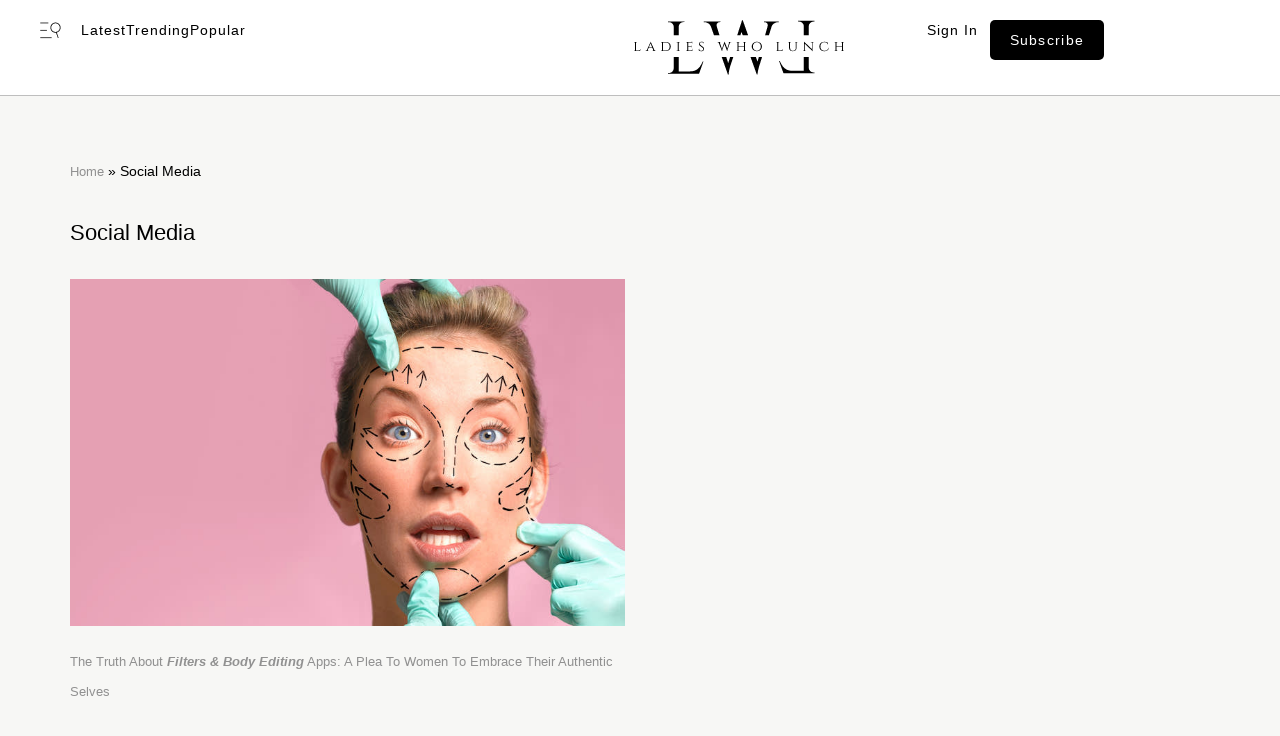

--- FILE ---
content_type: text/html; charset=UTF-8
request_url: http://www.ladieswholunch.org/tag/social-media/
body_size: 20225
content:
<!DOCTYPE html>
<html lang="en-US">
<head>
	<meta charset="UTF-8">
	<meta name="viewport" content="width=device-width, initial-scale=1.0, viewport-fit=cover" />		<meta name='robots' content='index, follow, max-image-preview:large, max-snippet:-1, max-video-preview:-1' />

	<!-- This site is optimized with the Yoast SEO plugin v26.7 - https://yoast.com/wordpress/plugins/seo/ -->
	<title>Social media Archives - Ladies Who Lunch</title>
	<link rel="canonical" href="https://www.ladieswholunch.org/tag/social-media/" />
	<meta property="og:locale" content="en_US" />
	<meta property="og:type" content="article" />
	<meta property="og:title" content="Social media Archives - Ladies Who Lunch" />
	<meta property="og:url" content="https://www.ladieswholunch.org/tag/social-media/" />
	<meta property="og:site_name" content="Ladies Who Lunch" />
	<meta name="twitter:card" content="summary_large_image" />
	<script type="application/ld+json" class="yoast-schema-graph">{"@context":"https://schema.org","@graph":[{"@type":"CollectionPage","@id":"https://www.ladieswholunch.org/tag/social-media/","url":"https://www.ladieswholunch.org/tag/social-media/","name":"Social media Archives - Ladies Who Lunch","isPartOf":{"@id":"https://www.ladieswholunch.org/#website"},"primaryImageOfPage":{"@id":"https://www.ladieswholunch.org/tag/social-media/#primaryimage"},"image":{"@id":"https://www.ladieswholunch.org/tag/social-media/#primaryimage"},"thumbnailUrl":"https://www.ladieswholunch.org/wp-content/uploads/2023/05/faceediting.jpeg","breadcrumb":{"@id":"https://www.ladieswholunch.org/tag/social-media/#breadcrumb"},"inLanguage":"en-US"},{"@type":"ImageObject","inLanguage":"en-US","@id":"https://www.ladieswholunch.org/tag/social-media/#primaryimage","url":"https://www.ladieswholunch.org/wp-content/uploads/2023/05/faceediting.jpeg","contentUrl":"https://www.ladieswholunch.org/wp-content/uploads/2023/05/faceediting.jpeg","width":799,"height":500,"caption":"apps that edit face and body"},{"@type":"BreadcrumbList","@id":"https://www.ladieswholunch.org/tag/social-media/#breadcrumb","itemListElement":[{"@type":"ListItem","position":1,"name":"Home","item":"https://www.ladieswholunch.org/"},{"@type":"ListItem","position":2,"name":"Social media"}]},{"@type":"WebSite","@id":"https://www.ladieswholunch.org/#website","url":"https://www.ladieswholunch.org/","name":"Ladies Who Lunch","description":"Ladies Who Lunch is an empowering online community celebrating women.","publisher":{"@id":"https://www.ladieswholunch.org/#organization"},"potentialAction":[{"@type":"SearchAction","target":{"@type":"EntryPoint","urlTemplate":"https://www.ladieswholunch.org/?s={search_term_string}"},"query-input":{"@type":"PropertyValueSpecification","valueRequired":true,"valueName":"search_term_string"}}],"inLanguage":"en-US"},{"@type":"Organization","@id":"https://www.ladieswholunch.org/#organization","name":"Ladies Who Lunch","url":"https://www.ladieswholunch.org/","logo":{"@type":"ImageObject","inLanguage":"en-US","@id":"https://www.ladieswholunch.org/#/schema/logo/image/","url":"https://www.ladieswholunch.org/wp-content/uploads/2023/05/ladieswholunch_logo_final.svg","contentUrl":"https://www.ladieswholunch.org/wp-content/uploads/2023/05/ladieswholunch_logo_final.svg","width":346,"height":90,"caption":"Ladies Who Lunch"},"image":{"@id":"https://www.ladieswholunch.org/#/schema/logo/image/"},"sameAs":["https://www.instagram.com/ladieswholunch/"]}]}</script>
	<!-- / Yoast SEO plugin. -->


<link rel='dns-prefetch' href='//fonts.googleapis.com' />
<link rel="alternate" type="application/rss+xml" title="Ladies Who Lunch &raquo; Feed" href="https://www.ladieswholunch.org/feed/" />
<link rel="alternate" type="application/rss+xml" title="Ladies Who Lunch &raquo; Comments Feed" href="https://www.ladieswholunch.org/comments/feed/" />
<link rel="alternate" type="application/rss+xml" title="Ladies Who Lunch &raquo; Social media Tag Feed" href="https://www.ladieswholunch.org/tag/social-media/feed/" />
<style id='wp-img-auto-sizes-contain-inline-css'>
img:is([sizes=auto i],[sizes^="auto," i]){contain-intrinsic-size:3000px 1500px}
/*# sourceURL=wp-img-auto-sizes-contain-inline-css */
</style>
<style id='wp-emoji-styles-inline-css'>

	img.wp-smiley, img.emoji {
		display: inline !important;
		border: none !important;
		box-shadow: none !important;
		height: 1em !important;
		width: 1em !important;
		margin: 0 0.07em !important;
		vertical-align: -0.1em !important;
		background: none !important;
		padding: 0 !important;
	}
/*# sourceURL=wp-emoji-styles-inline-css */
</style>
<link rel='stylesheet' id='wp-block-library-css' href='http://www.ladieswholunch.org/wp-includes/css/dist/block-library/style.min.css?ver=6.9' media='all' />
<style id='classic-theme-styles-inline-css'>
/*! This file is auto-generated */
.wp-block-button__link{color:#fff;background-color:#32373c;border-radius:9999px;box-shadow:none;text-decoration:none;padding:calc(.667em + 2px) calc(1.333em + 2px);font-size:1.125em}.wp-block-file__button{background:#32373c;color:#fff;text-decoration:none}
/*# sourceURL=/wp-includes/css/classic-themes.min.css */
</style>
<style id='global-styles-inline-css'>
:root{--wp--preset--aspect-ratio--square: 1;--wp--preset--aspect-ratio--4-3: 4/3;--wp--preset--aspect-ratio--3-4: 3/4;--wp--preset--aspect-ratio--3-2: 3/2;--wp--preset--aspect-ratio--2-3: 2/3;--wp--preset--aspect-ratio--16-9: 16/9;--wp--preset--aspect-ratio--9-16: 9/16;--wp--preset--color--black: #000000;--wp--preset--color--cyan-bluish-gray: #abb8c3;--wp--preset--color--white: #ffffff;--wp--preset--color--pale-pink: #f78da7;--wp--preset--color--vivid-red: #cf2e2e;--wp--preset--color--luminous-vivid-orange: #ff6900;--wp--preset--color--luminous-vivid-amber: #fcb900;--wp--preset--color--light-green-cyan: #7bdcb5;--wp--preset--color--vivid-green-cyan: #00d084;--wp--preset--color--pale-cyan-blue: #8ed1fc;--wp--preset--color--vivid-cyan-blue: #0693e3;--wp--preset--color--vivid-purple: #9b51e0;--wp--preset--color--neve-link-color: var(--nv-primary-accent);--wp--preset--color--neve-link-hover-color: var(--nv-secondary-accent);--wp--preset--color--nv-site-bg: var(--nv-site-bg);--wp--preset--color--nv-light-bg: var(--nv-light-bg);--wp--preset--color--nv-dark-bg: var(--nv-dark-bg);--wp--preset--color--neve-text-color: var(--nv-text-color);--wp--preset--color--nv-text-dark-bg: var(--nv-text-dark-bg);--wp--preset--color--nv-c-1: var(--nv-c-1);--wp--preset--color--nv-c-2: var(--nv-c-2);--wp--preset--gradient--vivid-cyan-blue-to-vivid-purple: linear-gradient(135deg,rgb(6,147,227) 0%,rgb(155,81,224) 100%);--wp--preset--gradient--light-green-cyan-to-vivid-green-cyan: linear-gradient(135deg,rgb(122,220,180) 0%,rgb(0,208,130) 100%);--wp--preset--gradient--luminous-vivid-amber-to-luminous-vivid-orange: linear-gradient(135deg,rgb(252,185,0) 0%,rgb(255,105,0) 100%);--wp--preset--gradient--luminous-vivid-orange-to-vivid-red: linear-gradient(135deg,rgb(255,105,0) 0%,rgb(207,46,46) 100%);--wp--preset--gradient--very-light-gray-to-cyan-bluish-gray: linear-gradient(135deg,rgb(238,238,238) 0%,rgb(169,184,195) 100%);--wp--preset--gradient--cool-to-warm-spectrum: linear-gradient(135deg,rgb(74,234,220) 0%,rgb(151,120,209) 20%,rgb(207,42,186) 40%,rgb(238,44,130) 60%,rgb(251,105,98) 80%,rgb(254,248,76) 100%);--wp--preset--gradient--blush-light-purple: linear-gradient(135deg,rgb(255,206,236) 0%,rgb(152,150,240) 100%);--wp--preset--gradient--blush-bordeaux: linear-gradient(135deg,rgb(254,205,165) 0%,rgb(254,45,45) 50%,rgb(107,0,62) 100%);--wp--preset--gradient--luminous-dusk: linear-gradient(135deg,rgb(255,203,112) 0%,rgb(199,81,192) 50%,rgb(65,88,208) 100%);--wp--preset--gradient--pale-ocean: linear-gradient(135deg,rgb(255,245,203) 0%,rgb(182,227,212) 50%,rgb(51,167,181) 100%);--wp--preset--gradient--electric-grass: linear-gradient(135deg,rgb(202,248,128) 0%,rgb(113,206,126) 100%);--wp--preset--gradient--midnight: linear-gradient(135deg,rgb(2,3,129) 0%,rgb(40,116,252) 100%);--wp--preset--font-size--small: 13px;--wp--preset--font-size--medium: 20px;--wp--preset--font-size--large: 36px;--wp--preset--font-size--x-large: 42px;--wp--preset--spacing--20: 0.44rem;--wp--preset--spacing--30: 0.67rem;--wp--preset--spacing--40: 1rem;--wp--preset--spacing--50: 1.5rem;--wp--preset--spacing--60: 2.25rem;--wp--preset--spacing--70: 3.38rem;--wp--preset--spacing--80: 5.06rem;--wp--preset--shadow--natural: 6px 6px 9px rgba(0, 0, 0, 0.2);--wp--preset--shadow--deep: 12px 12px 50px rgba(0, 0, 0, 0.4);--wp--preset--shadow--sharp: 6px 6px 0px rgba(0, 0, 0, 0.2);--wp--preset--shadow--outlined: 6px 6px 0px -3px rgb(255, 255, 255), 6px 6px rgb(0, 0, 0);--wp--preset--shadow--crisp: 6px 6px 0px rgb(0, 0, 0);}:where(.is-layout-flex){gap: 0.5em;}:where(.is-layout-grid){gap: 0.5em;}body .is-layout-flex{display: flex;}.is-layout-flex{flex-wrap: wrap;align-items: center;}.is-layout-flex > :is(*, div){margin: 0;}body .is-layout-grid{display: grid;}.is-layout-grid > :is(*, div){margin: 0;}:where(.wp-block-columns.is-layout-flex){gap: 2em;}:where(.wp-block-columns.is-layout-grid){gap: 2em;}:where(.wp-block-post-template.is-layout-flex){gap: 1.25em;}:where(.wp-block-post-template.is-layout-grid){gap: 1.25em;}.has-black-color{color: var(--wp--preset--color--black) !important;}.has-cyan-bluish-gray-color{color: var(--wp--preset--color--cyan-bluish-gray) !important;}.has-white-color{color: var(--wp--preset--color--white) !important;}.has-pale-pink-color{color: var(--wp--preset--color--pale-pink) !important;}.has-vivid-red-color{color: var(--wp--preset--color--vivid-red) !important;}.has-luminous-vivid-orange-color{color: var(--wp--preset--color--luminous-vivid-orange) !important;}.has-luminous-vivid-amber-color{color: var(--wp--preset--color--luminous-vivid-amber) !important;}.has-light-green-cyan-color{color: var(--wp--preset--color--light-green-cyan) !important;}.has-vivid-green-cyan-color{color: var(--wp--preset--color--vivid-green-cyan) !important;}.has-pale-cyan-blue-color{color: var(--wp--preset--color--pale-cyan-blue) !important;}.has-vivid-cyan-blue-color{color: var(--wp--preset--color--vivid-cyan-blue) !important;}.has-vivid-purple-color{color: var(--wp--preset--color--vivid-purple) !important;}.has-neve-link-color-color{color: var(--wp--preset--color--neve-link-color) !important;}.has-neve-link-hover-color-color{color: var(--wp--preset--color--neve-link-hover-color) !important;}.has-nv-site-bg-color{color: var(--wp--preset--color--nv-site-bg) !important;}.has-nv-light-bg-color{color: var(--wp--preset--color--nv-light-bg) !important;}.has-nv-dark-bg-color{color: var(--wp--preset--color--nv-dark-bg) !important;}.has-neve-text-color-color{color: var(--wp--preset--color--neve-text-color) !important;}.has-nv-text-dark-bg-color{color: var(--wp--preset--color--nv-text-dark-bg) !important;}.has-nv-c-1-color{color: var(--wp--preset--color--nv-c-1) !important;}.has-nv-c-2-color{color: var(--wp--preset--color--nv-c-2) !important;}.has-black-background-color{background-color: var(--wp--preset--color--black) !important;}.has-cyan-bluish-gray-background-color{background-color: var(--wp--preset--color--cyan-bluish-gray) !important;}.has-white-background-color{background-color: var(--wp--preset--color--white) !important;}.has-pale-pink-background-color{background-color: var(--wp--preset--color--pale-pink) !important;}.has-vivid-red-background-color{background-color: var(--wp--preset--color--vivid-red) !important;}.has-luminous-vivid-orange-background-color{background-color: var(--wp--preset--color--luminous-vivid-orange) !important;}.has-luminous-vivid-amber-background-color{background-color: var(--wp--preset--color--luminous-vivid-amber) !important;}.has-light-green-cyan-background-color{background-color: var(--wp--preset--color--light-green-cyan) !important;}.has-vivid-green-cyan-background-color{background-color: var(--wp--preset--color--vivid-green-cyan) !important;}.has-pale-cyan-blue-background-color{background-color: var(--wp--preset--color--pale-cyan-blue) !important;}.has-vivid-cyan-blue-background-color{background-color: var(--wp--preset--color--vivid-cyan-blue) !important;}.has-vivid-purple-background-color{background-color: var(--wp--preset--color--vivid-purple) !important;}.has-neve-link-color-background-color{background-color: var(--wp--preset--color--neve-link-color) !important;}.has-neve-link-hover-color-background-color{background-color: var(--wp--preset--color--neve-link-hover-color) !important;}.has-nv-site-bg-background-color{background-color: var(--wp--preset--color--nv-site-bg) !important;}.has-nv-light-bg-background-color{background-color: var(--wp--preset--color--nv-light-bg) !important;}.has-nv-dark-bg-background-color{background-color: var(--wp--preset--color--nv-dark-bg) !important;}.has-neve-text-color-background-color{background-color: var(--wp--preset--color--neve-text-color) !important;}.has-nv-text-dark-bg-background-color{background-color: var(--wp--preset--color--nv-text-dark-bg) !important;}.has-nv-c-1-background-color{background-color: var(--wp--preset--color--nv-c-1) !important;}.has-nv-c-2-background-color{background-color: var(--wp--preset--color--nv-c-2) !important;}.has-black-border-color{border-color: var(--wp--preset--color--black) !important;}.has-cyan-bluish-gray-border-color{border-color: var(--wp--preset--color--cyan-bluish-gray) !important;}.has-white-border-color{border-color: var(--wp--preset--color--white) !important;}.has-pale-pink-border-color{border-color: var(--wp--preset--color--pale-pink) !important;}.has-vivid-red-border-color{border-color: var(--wp--preset--color--vivid-red) !important;}.has-luminous-vivid-orange-border-color{border-color: var(--wp--preset--color--luminous-vivid-orange) !important;}.has-luminous-vivid-amber-border-color{border-color: var(--wp--preset--color--luminous-vivid-amber) !important;}.has-light-green-cyan-border-color{border-color: var(--wp--preset--color--light-green-cyan) !important;}.has-vivid-green-cyan-border-color{border-color: var(--wp--preset--color--vivid-green-cyan) !important;}.has-pale-cyan-blue-border-color{border-color: var(--wp--preset--color--pale-cyan-blue) !important;}.has-vivid-cyan-blue-border-color{border-color: var(--wp--preset--color--vivid-cyan-blue) !important;}.has-vivid-purple-border-color{border-color: var(--wp--preset--color--vivid-purple) !important;}.has-neve-link-color-border-color{border-color: var(--wp--preset--color--neve-link-color) !important;}.has-neve-link-hover-color-border-color{border-color: var(--wp--preset--color--neve-link-hover-color) !important;}.has-nv-site-bg-border-color{border-color: var(--wp--preset--color--nv-site-bg) !important;}.has-nv-light-bg-border-color{border-color: var(--wp--preset--color--nv-light-bg) !important;}.has-nv-dark-bg-border-color{border-color: var(--wp--preset--color--nv-dark-bg) !important;}.has-neve-text-color-border-color{border-color: var(--wp--preset--color--neve-text-color) !important;}.has-nv-text-dark-bg-border-color{border-color: var(--wp--preset--color--nv-text-dark-bg) !important;}.has-nv-c-1-border-color{border-color: var(--wp--preset--color--nv-c-1) !important;}.has-nv-c-2-border-color{border-color: var(--wp--preset--color--nv-c-2) !important;}.has-vivid-cyan-blue-to-vivid-purple-gradient-background{background: var(--wp--preset--gradient--vivid-cyan-blue-to-vivid-purple) !important;}.has-light-green-cyan-to-vivid-green-cyan-gradient-background{background: var(--wp--preset--gradient--light-green-cyan-to-vivid-green-cyan) !important;}.has-luminous-vivid-amber-to-luminous-vivid-orange-gradient-background{background: var(--wp--preset--gradient--luminous-vivid-amber-to-luminous-vivid-orange) !important;}.has-luminous-vivid-orange-to-vivid-red-gradient-background{background: var(--wp--preset--gradient--luminous-vivid-orange-to-vivid-red) !important;}.has-very-light-gray-to-cyan-bluish-gray-gradient-background{background: var(--wp--preset--gradient--very-light-gray-to-cyan-bluish-gray) !important;}.has-cool-to-warm-spectrum-gradient-background{background: var(--wp--preset--gradient--cool-to-warm-spectrum) !important;}.has-blush-light-purple-gradient-background{background: var(--wp--preset--gradient--blush-light-purple) !important;}.has-blush-bordeaux-gradient-background{background: var(--wp--preset--gradient--blush-bordeaux) !important;}.has-luminous-dusk-gradient-background{background: var(--wp--preset--gradient--luminous-dusk) !important;}.has-pale-ocean-gradient-background{background: var(--wp--preset--gradient--pale-ocean) !important;}.has-electric-grass-gradient-background{background: var(--wp--preset--gradient--electric-grass) !important;}.has-midnight-gradient-background{background: var(--wp--preset--gradient--midnight) !important;}.has-small-font-size{font-size: var(--wp--preset--font-size--small) !important;}.has-medium-font-size{font-size: var(--wp--preset--font-size--medium) !important;}.has-large-font-size{font-size: var(--wp--preset--font-size--large) !important;}.has-x-large-font-size{font-size: var(--wp--preset--font-size--x-large) !important;}
:where(.wp-block-post-template.is-layout-flex){gap: 1.25em;}:where(.wp-block-post-template.is-layout-grid){gap: 1.25em;}
:where(.wp-block-term-template.is-layout-flex){gap: 1.25em;}:where(.wp-block-term-template.is-layout-grid){gap: 1.25em;}
:where(.wp-block-columns.is-layout-flex){gap: 2em;}:where(.wp-block-columns.is-layout-grid){gap: 2em;}
:root :where(.wp-block-pullquote){font-size: 1.5em;line-height: 1.6;}
/*# sourceURL=global-styles-inline-css */
</style>
<link rel='stylesheet' id='neve-style-css' href='http://www.ladieswholunch.org/wp-content/themes/neve/style-main-new.min.css?ver=3.8.10' media='all' />
<style id='neve-style-inline-css'>
.nv-meta-list li.meta:not(:last-child):after { content:"/" }.nv-meta-list .no-mobile{
			display:none;
		}.nv-meta-list li.last::after{
			content: ""!important;
		}@media (min-width: 769px) {
			.nv-meta-list .no-mobile {
				display: inline-block;
			}
			.nv-meta-list li.last:not(:last-child)::after {
		 		content: "/" !important;
			}
		}
 :root{ --container: 748px;--postwidth:100%; --primarybtnbg: var(--nv-secondary-accent); --primarybtnhoverbg: var(--nv-dark-bg); --primarybtncolor: #ffffff; --secondarybtncolor: var(--nv-primary-accent); --primarybtnhovercolor: #ffffff; --secondarybtnhovercolor: var(--nv-primary-accent);--primarybtnborderradius:0;--secondarybtnborderradius:0;--secondarybtnborderwidth:3px;--btnpadding:13px 15px;--primarybtnpadding:13px 15px;--secondarybtnpadding:calc(13px - 3px) calc(15px - 3px); --bodyfontfamily: Poppins; --bodyfontsize: 15px; --bodylineheight: 1.6; --bodyletterspacing: 0px; --bodyfontweight: 400; --bodytexttransform: none; --headingsfontfamily: Poppins; --h1fontsize: 50px; --h1fontweight: 800; --h1lineheight: 1.2em; --h1letterspacing: 0px; --h1texttransform: none; --h2fontsize: 30px; --h2fontweight: 800; --h2lineheight: 1.2em; --h2letterspacing: 0px; --h2texttransform: none; --h3fontsize: 25px; --h3fontweight: 800; --h3lineheight: 1.2em; --h3letterspacing: 0px; --h3texttransform: none; --h4fontsize: 20px; --h4fontweight: 800; --h4lineheight: 1.2em; --h4letterspacing: 0px; --h4texttransform: none; --h5fontsize: 16px; --h5fontweight: 800; --h5lineheight: 1.2em; --h5letterspacing: 0px; --h5texttransform: none; --h6fontsize: 14px; --h6fontweight: 800; --h6lineheight: 1.2em; --h6letterspacing: 0px; --h6texttransform: none;--formfieldborderwidth:2px;--formfieldborderradius:0; --formfieldbgcolor: var(--nv-site-bg); --formfieldbordercolor: #dddddd; --formfieldcolor: var(--nv-text-color);--formfieldpadding:20px; } .has-neve-button-color-color{ color: var(--nv-secondary-accent)!important; } .has-neve-button-color-background-color{ background-color: var(--nv-secondary-accent)!important; } .single-post-container .alignfull > [class*="__inner-container"], .single-post-container .alignwide > [class*="__inner-container"]{ max-width:718px } .nv-meta-list{ --avatarsize: 20px; } .single .nv-meta-list{ --avatarsize: 20px; } .blog .blog-entry-title, .archive .blog-entry-title{ --fontsize: 32px; } .single h1.entry-title{ --fontsize: 36px; } .nv-is-boxed.nv-comments-wrap{ --padding:20px; } .nv-is-boxed.comment-respond{ --padding:20px; } .single:not(.single-product), .page{ --c-vspace:0 0 0 0;; } .global-styled{ --bgcolor: var(--nv-site-bg); } .header-top{ --rowbcolor: var(--nv-light-bg); --color: var(--nv-text-color); --bgcolor: #f0f0f0; } .header-main{ --rowbcolor: var(--nv-light-bg); --color: var(--nv-text-color); --bgcolor: var(--nv-site-bg); } .header-bottom{ --rowbcolor: var(--nv-light-bg); --color: var(--nv-text-color); --bgcolor: #ffffff; } .header-menu-sidebar-bg{ --justify: flex-start; --textalign: left;--flexg: 1;--wrapdropdownwidth: auto; --color: var(--nv-text-color); --bgcolor: var(--nv-site-bg); } .header-menu-sidebar{ width: 360px; } .builder-item--logo{ --maxwidth: 120px; --fs: 24px;--padding:10px 0;--margin:0; --textalign: left;--justify: flex-start; } .builder-item--nav-icon,.header-menu-sidebar .close-sidebar-panel .navbar-toggle{ --borderradius:3px;--borderwidth:1px; } .builder-item--nav-icon{ --label-margin:0 5px 0 0;;--padding:10px 15px;--margin:0; } .builder-item--primary-menu{ --color: var(--nv-text-color); --hovercolor: var(--nv-secondary-accent); --hovertextcolor: var(--nv-text-color); --activecolor: var(--nv-secondary-accent); --spacing: 20px; --height: 25px;--padding:0;--margin:0; --fontsize: 1em; --lineheight: 1.6; --letterspacing: 0px; --fontweight: 500; --texttransform: none; --iconsize: 1em; } .hfg-is-group.has-primary-menu .inherit-ff{ --inheritedfw: 500; } .footer-top-inner .row{ grid-template-columns:1fr 1fr 1fr; --valign: flex-start; } .footer-top{ --rowbcolor: var(--nv-light-bg); --color: var(--nv-text-color); --bgcolor: #ffffff; } .footer-main-inner .row{ grid-template-columns:1fr 1fr 1fr; --valign: flex-start; } .footer-main{ --rowbcolor: var(--nv-light-bg); --color: var(--nv-text-color); --bgcolor: var(--nv-site-bg); } .footer-bottom-inner .row{ grid-template-columns:1fr; --valign: flex-start; } .footer-bottom{ --rowbcolor: var(--nv-light-bg); --color: var(--nv-text-dark-bg); --bgcolor: var(--nv-dark-bg); } @media(min-width: 576px){ :root{ --container: 992px;--postwidth:50%;--btnpadding:20px 40px;--primarybtnpadding:20px 40px;--secondarybtnpadding:calc(20px - 3px) calc(40px - 3px); --bodyfontsize: 16px; --bodylineheight: 1.6; --bodyletterspacing: 0px; --h1fontsize: 80px; --h1lineheight: 1.2em; --h1letterspacing: 0px; --h2fontsize: 48px; --h2lineheight: 1.2em; --h2letterspacing: 0px; --h3fontsize: 25px; --h3lineheight: 1.2em; --h3letterspacing: 0px; --h4fontsize: 20px; --h4lineheight: 1.2em; --h4letterspacing: 0px; --h5fontsize: 16px; --h5lineheight: 1.2em; --h5letterspacing: 0px; --h6fontsize: 14px; --h6lineheight: 1.2em; --h6letterspacing: 0px; } .single-post-container .alignfull > [class*="__inner-container"], .single-post-container .alignwide > [class*="__inner-container"]{ max-width:962px } .nv-meta-list{ --avatarsize: 20px; } .single .nv-meta-list{ --avatarsize: 20px; } .blog .blog-entry-title, .archive .blog-entry-title{ --fontsize: 40px; } .single h1.entry-title{ --fontsize: 54px; } .nv-is-boxed.nv-comments-wrap{ --padding:30px; } .nv-is-boxed.comment-respond{ --padding:30px; } .single:not(.single-product), .page{ --c-vspace:0 0 0 0;; } .header-menu-sidebar-bg{ --justify: flex-start; --textalign: left;--flexg: 1;--wrapdropdownwidth: auto; } .header-menu-sidebar{ width: 360px; } .builder-item--logo{ --maxwidth: 120px; --fs: 24px;--padding:10px 0;--margin:0; --textalign: left;--justify: flex-start; } .builder-item--nav-icon{ --label-margin:0 5px 0 0;;--padding:10px 15px;--margin:0; } .builder-item--primary-menu{ --spacing: 20px; --height: 25px;--padding:0;--margin:0; --fontsize: 1em; --lineheight: 1.6; --letterspacing: 0px; --iconsize: 1em; } }@media(min-width: 960px){ :root{ --container: 1170px;--postwidth:50%;--btnpadding:20px 40px;--primarybtnpadding:20px 40px;--secondarybtnpadding:calc(20px - 3px) calc(40px - 3px); --bodyfontsize: 17px; --bodylineheight: 1.7; --bodyletterspacing: 0px; --h1fontsize: 100px; --h1lineheight: 1.2em; --h1letterspacing: 0px; --h2fontsize: 58px; --h2lineheight: 1.2em; --h2letterspacing: 0px; --h3fontsize: 30px; --h3lineheight: 1.6em; --h3letterspacing: 0px; --h4fontsize: 20px; --h4lineheight: 1.2em; --h4letterspacing: 0px; --h5fontsize: 16px; --h5lineheight: 1.2em; --h5letterspacing: 0px; --h6fontsize: 16px; --h6lineheight: 1.2em; --h6letterspacing: 0px; } body:not(.single):not(.archive):not(.blog):not(.search):not(.error404) .neve-main > .container .col, body.post-type-archive-course .neve-main > .container .col, body.post-type-archive-llms_membership .neve-main > .container .col{ max-width: 100%; } body:not(.single):not(.archive):not(.blog):not(.search):not(.error404) .nv-sidebar-wrap, body.post-type-archive-course .nv-sidebar-wrap, body.post-type-archive-llms_membership .nv-sidebar-wrap{ max-width: 0%; } .neve-main > .archive-container .nv-index-posts.col{ max-width: 100%; } .neve-main > .archive-container .nv-sidebar-wrap{ max-width: 0%; } .neve-main > .single-post-container .nv-single-post-wrap.col{ max-width: 70%; } .single-post-container .alignfull > [class*="__inner-container"], .single-post-container .alignwide > [class*="__inner-container"]{ max-width:789px } .container-fluid.single-post-container .alignfull > [class*="__inner-container"], .container-fluid.single-post-container .alignwide > [class*="__inner-container"]{ max-width:calc(70% + 15px) } .neve-main > .single-post-container .nv-sidebar-wrap{ max-width: 30%; } .nv-meta-list{ --avatarsize: 20px; } .single .nv-meta-list{ --avatarsize: 20px; } .blog .blog-entry-title, .archive .blog-entry-title{ --fontsize: 48px; --lineheight: 1.3em; } .single h1.entry-title{ --fontsize: 66px; } .nv-is-boxed.nv-comments-wrap{ --padding:40px; } .nv-is-boxed.comment-respond{ --padding:40px; } .single:not(.single-product), .page{ --c-vspace:0 0 0 0;; } .header-menu-sidebar-bg{ --justify: flex-start; --textalign: left;--flexg: 1;--wrapdropdownwidth: auto; } .header-menu-sidebar{ width: 360px; } .builder-item--logo{ --maxwidth: 120px; --fs: 24px;--padding:10px 0;--margin:0; --textalign: left;--justify: flex-start; } .builder-item--nav-icon{ --label-margin:0 5px 0 0;;--padding:10px 15px;--margin:0; } .builder-item--primary-menu{ --spacing: 20px; --height: 25px;--padding:0;--margin:0; --fontsize: 1em; --lineheight: 1.6; --letterspacing: 0px; --iconsize: 1em; } }.nv-content-wrap .elementor a:not(.button):not(.wp-block-file__button){ text-decoration: none; }:root{--nv-primary-accent:#000000;--nv-secondary-accent:#4f4f4f;--nv-site-bg:#ffffff;--nv-light-bg:#ededed;--nv-dark-bg:#14171c;--nv-text-color:#000000;--nv-text-dark-bg:#ffffff;--nv-c-1:#77b978;--nv-c-2:#f37262;--nv-fallback-ff:Arial, Helvetica, sans-serif;}
:root{--e-global-color-nvprimaryaccent:#000000;--e-global-color-nvsecondaryaccent:#4f4f4f;--e-global-color-nvsitebg:#ffffff;--e-global-color-nvlightbg:#ededed;--e-global-color-nvdarkbg:#14171c;--e-global-color-nvtextcolor:#000000;--e-global-color-nvtextdarkbg:#ffffff;--e-global-color-nvc1:#77b978;--e-global-color-nvc2:#f37262;}
/*# sourceURL=neve-style-inline-css */
</style>
<link rel='stylesheet' id='elementor-frontend-css' href='http://www.ladieswholunch.org/wp-content/plugins/elementor/assets/css/frontend.min.css?ver=3.34.1' media='all' />
<link rel='stylesheet' id='eael-general-css' href='http://www.ladieswholunch.org/wp-content/plugins/essential-addons-for-elementor-lite/assets/front-end/css/view/general.min.css?ver=6.5.7' media='all' />
<link rel='stylesheet' id='eael-3358-css' href='https://www.ladieswholunch.org/wp-content/uploads/essential-addons-elementor/eael-3358.css?ver=1723513552' media='all' />
<link rel='stylesheet' id='widget-spacer-css' href='http://www.ladieswholunch.org/wp-content/plugins/elementor/assets/css/widget-spacer.min.css?ver=3.34.1' media='all' />
<link rel='stylesheet' id='e-animation-grow-css' href='http://www.ladieswholunch.org/wp-content/plugins/elementor/assets/lib/animations/styles/e-animation-grow.min.css?ver=3.34.1' media='all' />
<link rel='stylesheet' id='widget-heading-css' href='http://www.ladieswholunch.org/wp-content/plugins/elementor/assets/css/widget-heading.min.css?ver=3.34.1' media='all' />
<link rel='stylesheet' id='dashicons-css' href='http://www.ladieswholunch.org/wp-includes/css/dashicons.min.css?ver=6.9' media='all' />
<link rel='stylesheet' id='e-animation-fadeIn-css' href='http://www.ladieswholunch.org/wp-content/plugins/elementor/assets/lib/animations/styles/fadeIn.min.css?ver=3.34.1' media='all' />
<link rel='stylesheet' id='e-popup-css' href='http://www.ladieswholunch.org/wp-content/plugins/elementor-pro/assets/css/conditionals/popup.min.css?ver=3.32.3' media='all' />
<link rel='stylesheet' id='e-animation-slideInDown-css' href='http://www.ladieswholunch.org/wp-content/plugins/elementor/assets/lib/animations/styles/slideInDown.min.css?ver=3.34.1' media='all' />
<link rel='stylesheet' id='widget-icon-list-css' href='http://www.ladieswholunch.org/wp-content/plugins/elementor/assets/css/widget-icon-list.min.css?ver=3.34.1' media='all' />
<link rel='stylesheet' id='widget-image-css' href='http://www.ladieswholunch.org/wp-content/plugins/elementor/assets/css/widget-image.min.css?ver=3.34.1' media='all' />
<link rel='stylesheet' id='e-sticky-css' href='http://www.ladieswholunch.org/wp-content/plugins/elementor-pro/assets/css/modules/sticky.min.css?ver=3.32.3' media='all' />
<link rel='stylesheet' id='widget-menu-anchor-css' href='http://www.ladieswholunch.org/wp-content/plugins/elementor/assets/css/widget-menu-anchor.min.css?ver=3.34.1' media='all' />
<link rel='stylesheet' id='widget-form-css' href='http://www.ladieswholunch.org/wp-content/plugins/elementor-pro/assets/css/widget-form.min.css?ver=3.32.3' media='all' />
<link rel='stylesheet' id='elementor-post-978-css' href='http://www.ladieswholunch.org/wp-content/uploads/elementor/css/post-978.css?ver=1768515586' media='all' />
<link rel='stylesheet' id='thim-ekit-frontend-css' href='http://www.ladieswholunch.org/wp-content/plugins/thim-elementor-kit/build/frontend.css?ver=1.3.6' media='all' />
<link rel='stylesheet' id='thim-ekit-widgets-css' href='http://www.ladieswholunch.org/wp-content/plugins/thim-elementor-kit/build/widgets.css?ver=1.3.6' media='all' />
<link rel='stylesheet' id='elementor-post-3358-css' href='http://www.ladieswholunch.org/wp-content/uploads/elementor/css/post-3358.css?ver=1768515587' media='all' />
<link rel='stylesheet' id='elementor-post-6538-css' href='http://www.ladieswholunch.org/wp-content/uploads/elementor/css/post-6538.css?ver=1768515587' media='all' />
<link rel='stylesheet' id='elementor-post-6543-css' href='http://www.ladieswholunch.org/wp-content/uploads/elementor/css/post-6543.css?ver=1768515588' media='all' />
<link rel='stylesheet' id='neve-google-font-poppins-css' href='//fonts.googleapis.com/css?family=Poppins%3A400%2C800%2C500&#038;display=swap&#038;ver=3.8.10' media='all' />
<link rel='stylesheet' id='ecs-styles-css' href='http://www.ladieswholunch.org/wp-content/plugins/ele-custom-skin/assets/css/ecs-style.css?ver=3.1.9' media='all' />
<link rel='stylesheet' id='elementor-post-6386-css' href='http://www.ladieswholunch.org/wp-content/uploads/elementor/css/post-6386.css?ver=1723465862' media='all' />
<link rel='stylesheet' id='elementor-post-7270-css' href='http://www.ladieswholunch.org/wp-content/uploads/elementor/css/post-7270.css?ver=1723505251' media='all' />
<link rel='stylesheet' id='elementor-post-7388-css' href='http://www.ladieswholunch.org/wp-content/uploads/elementor/css/post-7388.css?ver=1723521792' media='all' />
<link rel='stylesheet' id='elementor-gf-local-playfairdisplay-css' href='https://www.ladieswholunch.org/wp-content/uploads/elementor/google-fonts/css/playfairdisplay.css?ver=1742250367' media='all' />
<link rel='stylesheet' id='elementor-gf-local-lora-css' href='https://www.ladieswholunch.org/wp-content/uploads/elementor/google-fonts/css/lora.css?ver=1742250375' media='all' />
<link rel='stylesheet' id='elementor-gf-local-roboto-css' href='https://www.ladieswholunch.org/wp-content/uploads/elementor/google-fonts/css/roboto.css?ver=1742250398' media='all' />
<link rel='stylesheet' id='elementor-gf-local-montserrat-css' href='https://www.ladieswholunch.org/wp-content/uploads/elementor/google-fonts/css/montserrat.css?ver=1742250434' media='all' />
<script src="http://www.ladieswholunch.org/wp-includes/js/jquery/jquery.min.js?ver=3.7.1" id="jquery-core-js"></script>
<script src="http://www.ladieswholunch.org/wp-includes/js/jquery/jquery-migrate.min.js?ver=3.4.1" id="jquery-migrate-js"></script>
<script id="ecs_ajax_load-js-extra">
var ecs_ajax_params = {"ajaxurl":"http://www.ladieswholunch.org/wp-admin/admin-ajax.php","posts":"{\"tag\":\"social-media\",\"error\":\"\",\"m\":\"\",\"p\":0,\"post_parent\":\"\",\"subpost\":\"\",\"subpost_id\":\"\",\"attachment\":\"\",\"attachment_id\":0,\"name\":\"\",\"pagename\":\"\",\"page_id\":0,\"second\":\"\",\"minute\":\"\",\"hour\":\"\",\"day\":0,\"monthnum\":0,\"year\":0,\"w\":0,\"category_name\":\"\",\"cat\":\"\",\"tag_id\":341,\"author\":\"\",\"author_name\":\"\",\"feed\":\"\",\"tb\":\"\",\"paged\":0,\"meta_key\":\"\",\"meta_value\":\"\",\"preview\":\"\",\"s\":\"\",\"sentence\":\"\",\"title\":\"\",\"fields\":\"all\",\"menu_order\":\"\",\"embed\":\"\",\"category__in\":[],\"category__not_in\":[],\"category__and\":[],\"post__in\":[],\"post__not_in\":[],\"post_name__in\":[],\"tag__in\":[],\"tag__not_in\":[],\"tag__and\":[],\"tag_slug__in\":[\"social-media\"],\"tag_slug__and\":[],\"post_parent__in\":[],\"post_parent__not_in\":[],\"author__in\":[],\"author__not_in\":[],\"search_columns\":[],\"ignore_sticky_posts\":false,\"suppress_filters\":false,\"cache_results\":true,\"update_post_term_cache\":true,\"update_menu_item_cache\":false,\"lazy_load_term_meta\":true,\"update_post_meta_cache\":true,\"post_type\":\"\",\"posts_per_page\":1000,\"nopaging\":false,\"comments_per_page\":\"50\",\"no_found_rows\":false,\"order\":\"DESC\"}"};
//# sourceURL=ecs_ajax_load-js-extra
</script>
<script src="http://www.ladieswholunch.org/wp-content/plugins/ele-custom-skin/assets/js/ecs_ajax_pagination.js?ver=3.1.9" id="ecs_ajax_load-js"></script>
<script src="http://www.ladieswholunch.org/wp-content/plugins/ele-custom-skin/assets/js/ecs.js?ver=3.1.9" id="ecs-script-js"></script>
<link rel="https://api.w.org/" href="https://www.ladieswholunch.org/wp-json/" /><link rel="alternate" title="JSON" type="application/json" href="https://www.ladieswholunch.org/wp-json/wp/v2/tags/341" /><link rel="EditURI" type="application/rsd+xml" title="RSD" href="https://www.ladieswholunch.org/xmlrpc.php?rsd" />
<meta name="generator" content="WordPress 6.9" />
<meta name="generator" content="Elementor 3.34.1; features: e_font_icon_svg, additional_custom_breakpoints; settings: css_print_method-external, google_font-enabled, font_display-swap">
<style>.recentcomments a{display:inline !important;padding:0 !important;margin:0 !important;}</style>			<style>
				.e-con.e-parent:nth-of-type(n+4):not(.e-lazyloaded):not(.e-no-lazyload),
				.e-con.e-parent:nth-of-type(n+4):not(.e-lazyloaded):not(.e-no-lazyload) * {
					background-image: none !important;
				}
				@media screen and (max-height: 1024px) {
					.e-con.e-parent:nth-of-type(n+3):not(.e-lazyloaded):not(.e-no-lazyload),
					.e-con.e-parent:nth-of-type(n+3):not(.e-lazyloaded):not(.e-no-lazyload) * {
						background-image: none !important;
					}
				}
				@media screen and (max-height: 640px) {
					.e-con.e-parent:nth-of-type(n+2):not(.e-lazyloaded):not(.e-no-lazyload),
					.e-con.e-parent:nth-of-type(n+2):not(.e-lazyloaded):not(.e-no-lazyload) * {
						background-image: none !important;
					}
				}
			</style>
			<script async src="https://pagead2.googlesyndication.com/pagead/js/adsbygoogle.js?client=ca-pub-4576320894529419"
     crossorigin="anonymous"></script><link rel="icon" type="image/x-icon" href=“favicon.ico” /> <title>Ladies Who Lunch</title><!-- Google tag (gtag.js) -->
<script async src="https://www.googletagmanager.com/gtag/js?id=G-W023B3JBNV"></script>
<script>
  window.dataLayer = window.dataLayer || [];
  function gtag(){dataLayer.push(arguments);}
  gtag('js', new Date());

  gtag('config', 'G-W023B3JBNV');
</script><script async src="https://pagead2.googlesyndication.com/pagead/js/adsbygoogle.js?client=ca-pub-4576320894529419"
     crossorigin="anonymous"></script><script async src="https://pagead2.googlesyndication.com/pagead/js/adsbygoogle.js?client=ca-pub-4576320894529419"
     crossorigin="anonymous"></script><link rel="icon" href="https://www.ladieswholunch.org/wp-content/uploads/2023/05/Logo-Initials-Only-1-150x150.png" sizes="32x32" />
<link rel="icon" href="https://www.ladieswholunch.org/wp-content/uploads/2023/05/Logo-Initials-Only-1-300x300.png" sizes="192x192" />
<link rel="apple-touch-icon" href="https://www.ladieswholunch.org/wp-content/uploads/2023/05/Logo-Initials-Only-1-300x300.png" />
<meta name="msapplication-TileImage" content="https://www.ladieswholunch.org/wp-content/uploads/2023/05/Logo-Initials-Only-1-300x300.png" />
</head>
<body class="archive tag tag-social-media tag-341 wp-custom-logo wp-theme-neve  nv-blog-grid nv-sidebar-full-width menu_sidebar_slide_left elementor-default elementor-kit-978">
		<header data-elementor-type="header" data-elementor-id="6538" class="elementor elementor-6538 elementor-location-header" data-elementor-post-type="elementor_library">
			<div class="elementor-element elementor-element-1ef5a92c e-con-full elementor-hidden-mobile elementor-hidden-tablet e-flex e-con e-parent" data-id="1ef5a92c" data-element_type="container" data-settings="{&quot;sticky&quot;:&quot;top&quot;,&quot;background_background&quot;:&quot;classic&quot;,&quot;sticky_on&quot;:[&quot;desktop&quot;,&quot;tablet&quot;,&quot;mobile&quot;],&quot;sticky_offset&quot;:0,&quot;sticky_effects_offset&quot;:0,&quot;sticky_anchor_link_offset&quot;:0}">
		<div class="elementor-element elementor-element-61f452e7 e-flex e-con-boxed e-con e-child" data-id="61f452e7" data-element_type="container" data-settings="{&quot;background_background&quot;:&quot;classic&quot;}">
					<div class="e-con-inner">
		<div class="elementor-element elementor-element-3a64bf5b elementor-hidden-mobile e-con-full e-flex e-con e-child" data-id="3a64bf5b" data-element_type="container" data-settings="{&quot;animation_tablet&quot;:&quot;slideInDown&quot;}">
				<div class="elementor-element elementor-element-173e81de elementor-icon-list--layout-inline elementor-align-start elementor-mobile-align-center animated-fast elementor-list-item-link-full_width elementor-invisible elementor-widget elementor-widget-icon-list" data-id="173e81de" data-element_type="widget" data-settings="{&quot;_animation&quot;:&quot;slideInDown&quot;}" data-widget_type="icon-list.default">
				<div class="elementor-widget-container">
							<ul class="elementor-icon-list-items elementor-inline-items">
							<li class="elementor-icon-list-item elementor-inline-item">
											<a href="#elementor-action%3Aaction%3Dpopup%3Aopen%26settings%3DeyJpZCI6IjM1NDIiLCJ0b2dnbGUiOmZhbHNlfQ%3D%3D">

												<span class="elementor-icon-list-icon">
							<svg xmlns="http://www.w3.org/2000/svg" xmlns:xlink="http://www.w3.org/1999/xlink" id="Layer_1" x="0px" y="0px" viewBox="0 0 52 41" style="enable-background:new 0 0 52 41;" xml:space="preserve"><g>	<rect x="0.64" y="0.93" width="20" height="1.84"></rect>	<rect x="0.63" y="19.09" width="16.51" height="1.84"></rect>	<rect x="0.69" y="37.48" width="28.14" height="1.84"></rect>	<path d="M51,13.42c0-6.96-5.66-12.63-12.62-12.63S25.76,6.45,25.76,13.42s5.66,12.63,12.62,12.63c0.47,0,0.92-0.03,1.38-0.08  l4.61,13.43l1.74-0.6l-4.52-13.17C47,24.21,51,19.28,51,13.42z M38.38,24.19c-5.93,0-10.76-4.83-10.76-10.77S32.45,2.65,38.38,2.65  s10.76,4.83,10.76,10.77S44.31,24.19,38.38,24.19z"></path></g></svg>						</span>
										<span class="elementor-icon-list-text"></span>
											</a>
									</li>
								<li class="elementor-icon-list-item elementor-inline-item">
											<a href="http://www.ladieswholunch.org/latest/">

											<span class="elementor-icon-list-text">Latest</span>
											</a>
									</li>
								<li class="elementor-icon-list-item elementor-inline-item">
											<a href="http://www.ladieswholunch.org/trending/">

											<span class="elementor-icon-list-text">Trending</span>
											</a>
									</li>
								<li class="elementor-icon-list-item elementor-inline-item">
											<a href="http://www.ladieswholunch.org/pop/">

											<span class="elementor-icon-list-text">Popular</span>
											</a>
									</li>
						</ul>
						</div>
				</div>
				</div>
		<div class="elementor-element elementor-element-41df70d4 elementor-hidden-mobile e-con-full e-flex e-con e-child" data-id="41df70d4" data-element_type="container">
				<div class="elementor-element elementor-element-49b50a69 elementor-widget elementor-widget-theme-site-logo elementor-widget-image" data-id="49b50a69" data-element_type="widget" data-widget_type="theme-site-logo.default">
				<div class="elementor-widget-container">
											<a href="https://www.ladieswholunch.org">
			<img width="346" height="90" src="https://www.ladieswholunch.org/wp-content/uploads/2023/05/ladieswholunch_logo_final.svg" class="attachment-full size-full wp-image-4052" alt="" />				</a>
											</div>
				</div>
				</div>
		<div class="elementor-element elementor-element-4076c389 e-con-full e-flex e-con e-child" data-id="4076c389" data-element_type="container">
				<div class="elementor-element elementor-element-52597245 elementor-icon-list--layout-inline elementor-align-end elementor-mobile-align-start elementor-list-item-link-full_width elementor-widget elementor-widget-icon-list" data-id="52597245" data-element_type="widget" data-widget_type="icon-list.default">
				<div class="elementor-widget-container">
							<ul class="elementor-icon-list-items elementor-inline-items">
							<li class="elementor-icon-list-item elementor-inline-item">
											<a href="#link-popup">

											<span class="elementor-icon-list-text">Sign In</span>
											</a>
									</li>
						</ul>
						</div>
				</div>
				<div class="elementor-element elementor-element-dfdfc8b elementor-align-right elementor-widget__width-initial elementor-widget elementor-widget-button" data-id="dfdfc8b" data-element_type="widget" data-widget_type="button.default">
				<div class="elementor-widget-container">
									<div class="elementor-button-wrapper">
					<a class="elementor-button elementor-button-link elementor-size-sm" href="#subscribe">
						<span class="elementor-button-content-wrapper">
									<span class="elementor-button-text">subscribe</span>
					</span>
					</a>
				</div>
								</div>
				</div>
				</div>
					</div>
				</div>
				</div>
		<div class="elementor-element elementor-element-142108d0 e-con-full elementor-hidden-desktop elementor-hidden-mobile e-flex e-con e-parent" data-id="142108d0" data-element_type="container" data-settings="{&quot;sticky&quot;:&quot;top&quot;,&quot;background_background&quot;:&quot;classic&quot;,&quot;sticky_on&quot;:[&quot;desktop&quot;,&quot;tablet&quot;,&quot;mobile&quot;],&quot;sticky_offset&quot;:0,&quot;sticky_effects_offset&quot;:0,&quot;sticky_anchor_link_offset&quot;:0}">
		<div class="elementor-element elementor-element-41ff5564 e-flex e-con-boxed e-con e-child" data-id="41ff5564" data-element_type="container" data-settings="{&quot;background_background&quot;:&quot;classic&quot;}">
					<div class="e-con-inner">
		<div class="elementor-element elementor-element-35d8550c elementor-hidden-mobile e-con-full e-flex e-con e-child" data-id="35d8550c" data-element_type="container" data-settings="{&quot;animation_tablet&quot;:&quot;slideInDown&quot;}">
				<div class="elementor-element elementor-element-333835c3 elementor-icon-list--layout-inline elementor-align-start elementor-mobile-align-center elementor-list-item-link-full_width elementor-widget elementor-widget-icon-list" data-id="333835c3" data-element_type="widget" data-settings="{&quot;_animation_tablet&quot;:&quot;ekit--slide-down&quot;}" data-widget_type="icon-list.default">
				<div class="elementor-widget-container">
							<ul class="elementor-icon-list-items elementor-inline-items">
							<li class="elementor-icon-list-item elementor-inline-item">
											<a href="#elementor-action%3Aaction%3Dpopup%3Aopen%26settings%3DeyJpZCI6IjM1NDIiLCJ0b2dnbGUiOmZhbHNlfQ%3D%3D">

												<span class="elementor-icon-list-icon">
							<svg xmlns="http://www.w3.org/2000/svg" xmlns:xlink="http://www.w3.org/1999/xlink" id="Layer_1" x="0px" y="0px" viewBox="0 0 52 41" style="enable-background:new 0 0 52 41;" xml:space="preserve"><g>	<rect x="0.64" y="0.93" width="20" height="1.84"></rect>	<rect x="0.63" y="19.09" width="16.51" height="1.84"></rect>	<rect x="0.69" y="37.48" width="28.14" height="1.84"></rect>	<path d="M51,13.42c0-6.96-5.66-12.63-12.62-12.63S25.76,6.45,25.76,13.42s5.66,12.63,12.62,12.63c0.47,0,0.92-0.03,1.38-0.08  l4.61,13.43l1.74-0.6l-4.52-13.17C47,24.21,51,19.28,51,13.42z M38.38,24.19c-5.93,0-10.76-4.83-10.76-10.77S32.45,2.65,38.38,2.65  s10.76,4.83,10.76,10.77S44.31,24.19,38.38,24.19z"></path></g></svg>						</span>
										<span class="elementor-icon-list-text"></span>
											</a>
									</li>
						</ul>
						</div>
				</div>
				</div>
		<div class="elementor-element elementor-element-5982b2d9 elementor-hidden-mobile e-con-full e-flex e-con e-child" data-id="5982b2d9" data-element_type="container">
				<div class="elementor-element elementor-element-7b13e690 elementor-widget elementor-widget-theme-site-logo elementor-widget-image" data-id="7b13e690" data-element_type="widget" data-widget_type="theme-site-logo.default">
				<div class="elementor-widget-container">
											<a href="https://www.ladieswholunch.org">
			<img width="346" height="90" src="https://www.ladieswholunch.org/wp-content/uploads/2023/05/ladieswholunch_logo_final.svg" class="attachment-full size-full wp-image-4052" alt="" />				</a>
											</div>
				</div>
				</div>
		<div class="elementor-element elementor-element-33f2f52e e-con-full e-flex e-con e-child" data-id="33f2f52e" data-element_type="container">
				<div class="elementor-element elementor-element-7cd9cb17 elementor-icon-list--layout-inline elementor-align-end elementor-mobile-align-start elementor-list-item-link-full_width elementor-widget elementor-widget-icon-list" data-id="7cd9cb17" data-element_type="widget" data-widget_type="icon-list.default">
				<div class="elementor-widget-container">
							<ul class="elementor-icon-list-items elementor-inline-items">
							<li class="elementor-icon-list-item elementor-inline-item">
										<span class="elementor-icon-list-text">Sign In</span>
									</li>
						</ul>
						</div>
				</div>
				<div class="elementor-element elementor-element-74b8a741 elementor-align-right elementor-widget__width-initial elementor-widget elementor-widget-button" data-id="74b8a741" data-element_type="widget" data-widget_type="button.default">
				<div class="elementor-widget-container">
									<div class="elementor-button-wrapper">
					<a class="elementor-button elementor-button-link elementor-size-sm" href="#subscribe">
						<span class="elementor-button-content-wrapper">
									<span class="elementor-button-text">subscribe</span>
					</span>
					</a>
				</div>
								</div>
				</div>
				</div>
					</div>
				</div>
				</div>
		<div class="elementor-element elementor-element-6aef2fee e-con-full elementor-hidden-desktop elementor-hidden-tablet e-flex e-con e-parent" data-id="6aef2fee" data-element_type="container" data-settings="{&quot;sticky&quot;:&quot;top&quot;,&quot;background_background&quot;:&quot;classic&quot;,&quot;sticky_on&quot;:[&quot;desktop&quot;,&quot;tablet&quot;,&quot;mobile&quot;],&quot;sticky_offset&quot;:0,&quot;sticky_effects_offset&quot;:0,&quot;sticky_anchor_link_offset&quot;:0}">
		<div class="elementor-element elementor-element-6fc14bdd e-flex e-con-boxed e-con e-child" data-id="6fc14bdd" data-element_type="container" data-settings="{&quot;background_background&quot;:&quot;classic&quot;}">
					<div class="e-con-inner">
		<div class="elementor-element elementor-element-577b663e e-con-full e-flex e-con e-child" data-id="577b663e" data-element_type="container" data-settings="{&quot;animation_tablet&quot;:&quot;slideInDown&quot;}">
				<div class="elementor-element elementor-element-689eb4ef elementor-icon-list--layout-inline elementor-align-start elementor-mobile-align-center elementor-list-item-link-full_width elementor-widget elementor-widget-icon-list" data-id="689eb4ef" data-element_type="widget" data-settings="{&quot;_animation_tablet&quot;:&quot;slideInDown&quot;,&quot;_animation_mobile&quot;:&quot;ekit--slide-down&quot;}" data-widget_type="icon-list.default">
				<div class="elementor-widget-container">
							<ul class="elementor-icon-list-items elementor-inline-items">
							<li class="elementor-icon-list-item elementor-inline-item">
											<a href="#elementor-action%3Aaction%3Dpopup%3Aopen%26settings%3DeyJpZCI6IjM1NDIiLCJ0b2dnbGUiOmZhbHNlfQ%3D%3D">

												<span class="elementor-icon-list-icon">
							<svg xmlns="http://www.w3.org/2000/svg" xmlns:xlink="http://www.w3.org/1999/xlink" id="Layer_1" x="0px" y="0px" viewBox="0 0 52 41" style="enable-background:new 0 0 52 41;" xml:space="preserve"><g>	<rect x="0.64" y="0.93" width="20" height="1.84"></rect>	<rect x="0.63" y="19.09" width="16.51" height="1.84"></rect>	<rect x="0.69" y="37.48" width="28.14" height="1.84"></rect>	<path d="M51,13.42c0-6.96-5.66-12.63-12.62-12.63S25.76,6.45,25.76,13.42s5.66,12.63,12.62,12.63c0.47,0,0.92-0.03,1.38-0.08  l4.61,13.43l1.74-0.6l-4.52-13.17C47,24.21,51,19.28,51,13.42z M38.38,24.19c-5.93,0-10.76-4.83-10.76-10.77S32.45,2.65,38.38,2.65  s10.76,4.83,10.76,10.77S44.31,24.19,38.38,24.19z"></path></g></svg>						</span>
										<span class="elementor-icon-list-text"></span>
											</a>
									</li>
						</ul>
						</div>
				</div>
				</div>
		<div class="elementor-element elementor-element-12e6a7e6 e-con-full e-flex e-con e-child" data-id="12e6a7e6" data-element_type="container">
				<div class="elementor-element elementor-element-756d5fba elementor-widget elementor-widget-theme-site-logo elementor-widget-image" data-id="756d5fba" data-element_type="widget" data-widget_type="theme-site-logo.default">
				<div class="elementor-widget-container">
											<a href="https://www.ladieswholunch.org">
			<img width="346" height="90" src="https://www.ladieswholunch.org/wp-content/uploads/2023/05/ladieswholunch_logo_final.svg" class="attachment-full size-full wp-image-4052" alt="" />				</a>
											</div>
				</div>
				</div>
		<div class="elementor-element elementor-element-3c9ee7f e-con-full e-flex e-con e-child" data-id="3c9ee7f" data-element_type="container">
				<div class="elementor-element elementor-element-658eb4ba elementor-align-right elementor-widget__width-initial elementor-widget elementor-widget-button" data-id="658eb4ba" data-element_type="widget" data-widget_type="button.default">
				<div class="elementor-widget-container">
									<div class="elementor-button-wrapper">
					<a class="elementor-button elementor-button-link elementor-size-sm" href="#SubscribeM">
						<span class="elementor-button-content-wrapper">
									<span class="elementor-button-text">subscribe</span>
					</span>
					</a>
				</div>
								</div>
				</div>
				</div>
					</div>
				</div>
				</div>
				</header>
			<div class="container archive-container">

		
		<div class="row">
						<div class="nv-index-posts blog col">
				<div class="nv-page-title-wrap nv-big-title" >
	<div class="nv-page-title ">
		<small class="nv--yoast-breadcrumb neve-breadcrumbs-wrapper"><span><span><a href="https://www.ladieswholunch.org/">Home</a></span> » <span class="breadcrumb_last" aria-current="page">Social media</span></span></small>		<h1>Social media</h1>
					</div><!--.nv-page-title-->
</div> <!--.nv-page-title-wrap-->
	<div class="posts-wrapper"><article id="post-2484" class="post-2484 post type-post status-publish format-standard has-post-thumbnail hentry category-beauty category-health category-opinion category-pop-culture category-technology tag-authenticity tag-beauty-standards tag-body-image tag-empowerment tag-face-editing-apps tag-facetune tag-filters tag-individuality tag-mental-health tag-natural-beauty tag-opinion tag-positive-body-image tag-rejecting-false-images tag-self-esteem tag-social-media tag-transparency tag-unedited-photos tag-womens-empowerment layout-grid ">

	<div class="article-content-col">
		<div class="content">
			<div class="nv-post-thumbnail-wrap img-wrap"><a href="https://www.ladieswholunch.org/2023/05/13/the-truth-about-filters-and-body-editing-apps-a-plea-to-women-to-embrace-their-authentic-selves/" rel="bookmark" title="The Truth About Filters &#038; Body Editing Apps: A Plea to Women to Embrace Their Authentic Selves"><img fetchpriority="high" width="799" height="500" src="https://www.ladieswholunch.org/wp-content/uploads/2023/05/faceediting.jpeg" class="skip-lazy wp-post-image" alt="Face editing" decoding="async" srcset="https://www.ladieswholunch.org/wp-content/uploads/2023/05/faceediting.jpeg 799w, https://www.ladieswholunch.org/wp-content/uploads/2023/05/faceediting-300x188.jpeg 300w, https://www.ladieswholunch.org/wp-content/uploads/2023/05/faceediting-768x481.jpeg 768w" sizes="(max-width: 799px) 100vw, 799px" /></a></div><h2 class="blog-entry-title entry-title"><a href="https://www.ladieswholunch.org/2023/05/13/the-truth-about-filters-and-body-editing-apps-a-plea-to-women-to-embrace-their-authentic-selves/" rel="bookmark">The Truth About <i><b>Filters &#038; Body Editing</i></b> Apps: A Plea to Women to Embrace Their Authentic Selves</a></h2><ul class="nv-meta-list"><li class="meta date posted-on "><time class="entry-date published" datetime="2023-05-13T10:04:23+00:00" content="2023-05-13">May 13, 2023</time><time class="updated" datetime="2024-08-13T01:45:52+00:00">August 13, 2024</time></li></ul><div class="excerpt-wrap entry-summary"><p>Negative impact of filters &#038; body editing apps on women&#8217;s self-image &#038; mental health discussed. Embrace authenticity &#038; reject false images for empowerment.</p>
</div>		</div>
	</div>
</article>
</div>				<div class="w-100"></div>
							</div>
					</div>
	</div>
		<footer data-elementor-type="footer" data-elementor-id="6543" class="elementor elementor-6543 elementor-location-footer" data-elementor-post-type="elementor_library">
			<div class="elementor-element elementor-element-154fb074 elementor-hidden-tablet elementor-hidden-mobile e-flex e-con-boxed e-con e-parent" data-id="154fb074" data-element_type="container">
					<div class="e-con-inner">
		<div class="elementor-element elementor-element-58c328b2 e-con-full e-flex e-con e-child" data-id="58c328b2" data-element_type="container" data-settings="{&quot;background_background&quot;:&quot;classic&quot;}">
				<div class="elementor-element elementor-element-354118fb elementor-widget elementor-widget-menu-anchor" data-id="354118fb" data-element_type="widget" data-widget_type="menu-anchor.default">
				<div class="elementor-widget-container">
							<div class="elementor-menu-anchor" id="subscribe"></div>
						</div>
				</div>
				</div>
		<div class="elementor-element elementor-element-67b80dd0 e-con-full e-flex e-con e-child" data-id="67b80dd0" data-element_type="container" data-settings="{&quot;background_background&quot;:&quot;classic&quot;}">
				<div class="elementor-element elementor-element-124ad945 elementor-widget elementor-widget-heading" data-id="124ad945" data-element_type="widget" data-widget_type="heading.default">
				<div class="elementor-widget-container">
					<h2 class="elementor-heading-title elementor-size-small">Subscribe</h2>				</div>
				</div>
				<div class="elementor-element elementor-element-3b2fbd90 elementor-widget__width-initial elementor-widget-tablet__width-initial elementor-button-align-center elementor-mobile-button-align-center elementor-widget-mobile__width-inherit elementor-tablet-button-align-center elementor-widget elementor-widget-form" data-id="3b2fbd90" data-element_type="widget" data-settings="{&quot;step_next_label&quot;:&quot;Next&quot;,&quot;step_previous_label&quot;:&quot;Previous&quot;,&quot;button_width&quot;:&quot;20&quot;,&quot;button_width_mobile&quot;:&quot;100&quot;,&quot;button_width_tablet&quot;:&quot;50&quot;,&quot;step_type&quot;:&quot;number_text&quot;,&quot;step_icon_shape&quot;:&quot;circle&quot;}" data-widget_type="form.default">
				<div class="elementor-widget-container">
							<form class="elementor-form" method="post" name="Subscribe" aria-label="Subscribe">
			<input type="hidden" name="post_id" value="6543"/>
			<input type="hidden" name="form_id" value="3b2fbd90"/>
			<input type="hidden" name="referer_title" value="Home - Ladies Who Lunch" />

							<input type="hidden" name="queried_id" value="7480"/>
			
			<div class="elementor-form-fields-wrapper elementor-labels-">
								<div class="elementor-field-type-email elementor-field-group elementor-column elementor-field-group-email elementor-col-75 elementor-md-50 elementor-field-required">
												<label for="form-field-email" class="elementor-field-label elementor-screen-only">
								Email							</label>
														<input size="1" type="email" name="form_fields[email]" id="form-field-email" class="elementor-field elementor-size-lg  elementor-field-textual" required="required">
											</div>
								<div class="elementor-field-group elementor-column elementor-field-type-submit elementor-col-20 e-form__buttons elementor-md-50 elementor-sm-100">
					<button class="elementor-button elementor-size-lg elementor-animation-grow" type="submit">
						<span class="elementor-button-content-wrapper">
																						<span class="elementor-button-text">SUBMIT</span>
													</span>
					</button>
				</div>
			</div>
		</form>
						</div>
				</div>
				<div class="elementor-element elementor-element-3bd7c248 elementor-widget elementor-widget-text-editor" data-id="3bd7c248" data-element_type="widget" data-widget_type="text-editor.default">
				<div class="elementor-widget-container">
									<p>Stay informed with our exclusive updates</p>								</div>
				</div>
				<div class="elementor-element elementor-element-5078a7e3 elementor-widget elementor-widget-text-editor" data-id="5078a7e3" data-element_type="widget" data-widget_type="text-editor.default">
				<div class="elementor-widget-container">
									<p>Stay informed on the issues that matter most to you with our insightful discussions and empowering stories.</p>								</div>
				</div>
				</div>
		<div class="elementor-element elementor-element-cdd9f60 e-con-full e-flex e-con e-child" data-id="cdd9f60" data-element_type="container" data-settings="{&quot;background_background&quot;:&quot;classic&quot;}">
		<div class="elementor-element elementor-element-5e131833 e-con-full e-flex e-con e-child" data-id="5e131833" data-element_type="container">
				<div class="elementor-element elementor-element-4973a6f4 elementor-widget elementor-widget-heading" data-id="4973a6f4" data-element_type="widget" data-widget_type="heading.default">
				<div class="elementor-widget-container">
					<h2 class="elementor-heading-title elementor-size-default"><a href="http://www.ladieswholunch.org/about/">ABOUT</a></h2>				</div>
				</div>
				<div class="elementor-element elementor-element-7cc4ef8a elementor-widget elementor-widget-spacer" data-id="7cc4ef8a" data-element_type="widget" data-widget_type="spacer.default">
				<div class="elementor-widget-container">
							<div class="elementor-spacer">
			<div class="elementor-spacer-inner"></div>
		</div>
						</div>
				</div>
				<div class="elementor-element elementor-element-453e7880 elementor-widget elementor-widget-text-editor" data-id="453e7880" data-element_type="widget" data-widget_type="text-editor.default">
				<div class="elementor-widget-container">
									<p>Ladies Who Lunch is an empowering online community celebrating women. Join us for diverse discussions on a wide variety of table topics.</p>								</div>
				</div>
				</div>
		<div class="elementor-element elementor-element-6d846647 e-con-full e-flex e-con e-child" data-id="6d846647" data-element_type="container">
				<div class="elementor-element elementor-element-212d1f4c elementor-widget elementor-widget-heading" data-id="212d1f4c" data-element_type="widget" data-widget_type="heading.default">
				<div class="elementor-widget-container">
					<h2 class="elementor-heading-title elementor-size-default"><a href="http://www.ladieswholunch.org/contact/">CONTACT</a></h2>				</div>
				</div>
				<div class="elementor-element elementor-element-63e72ef9 elementor-widget elementor-widget-spacer" data-id="63e72ef9" data-element_type="widget" data-widget_type="spacer.default">
				<div class="elementor-widget-container">
							<div class="elementor-spacer">
			<div class="elementor-spacer-inner"></div>
		</div>
						</div>
				</div>
				<div class="elementor-element elementor-element-5e0f0a47 elementor-align-center elementor-icon-list--layout-traditional elementor-list-item-link-full_width elementor-widget elementor-widget-icon-list" data-id="5e0f0a47" data-element_type="widget" data-widget_type="icon-list.default">
				<div class="elementor-widget-container">
							<ul class="elementor-icon-list-items">
							<li class="elementor-icon-list-item">
											<a href="">

											<span class="elementor-icon-list-text">contact@ladieswholunch.org</span>
											</a>
									</li>
								<li class="elementor-icon-list-item">
											<a href="">

											<span class="elementor-icon-list-text">media@ladieswholunch.org</span>
											</a>
									</li>
						</ul>
						</div>
				</div>
				<div class="elementor-element elementor-element-62c36b8a elementor-widget elementor-widget-spacer" data-id="62c36b8a" data-element_type="widget" data-widget_type="spacer.default">
				<div class="elementor-widget-container">
							<div class="elementor-spacer">
			<div class="elementor-spacer-inner"></div>
		</div>
						</div>
				</div>
				<div class="elementor-element elementor-element-bb55dab elementor-widget elementor-widget-text-editor" data-id="bb55dab" data-element_type="widget" data-widget_type="text-editor.default">
				<div class="elementor-widget-container">
									<p class="p1"><span class="s1">Ladies Who Lunch, Corp.<br /></span>22 Crompton St. 2<br />Worcester, MA 01610</p>								</div>
				</div>
				</div>
		<div class="elementor-element elementor-element-64b26bf4 e-con-full e-flex e-con e-child" data-id="64b26bf4" data-element_type="container">
				<div class="elementor-element elementor-element-1a061be2 elementor-widget elementor-widget-heading" data-id="1a061be2" data-element_type="widget" data-widget_type="heading.default">
				<div class="elementor-widget-container">
					<h2 class="elementor-heading-title elementor-size-default">SOCIAL MEDIA</h2>				</div>
				</div>
				<div class="elementor-element elementor-element-7134a011 elementor-widget elementor-widget-spacer" data-id="7134a011" data-element_type="widget" data-widget_type="spacer.default">
				<div class="elementor-widget-container">
							<div class="elementor-spacer">
			<div class="elementor-spacer-inner"></div>
		</div>
						</div>
				</div>
				<div class="elementor-element elementor-element-48a9d134 elementor-widget elementor-widget-text-editor" data-id="48a9d134" data-element_type="widget" data-widget_type="text-editor.default">
				<div class="elementor-widget-container">
									Follow us on social media								</div>
				</div>
				<div class="elementor-element elementor-element-e9e19e6 elementor-widget elementor-widget-spacer" data-id="e9e19e6" data-element_type="widget" data-widget_type="spacer.default">
				<div class="elementor-widget-container">
							<div class="elementor-spacer">
			<div class="elementor-spacer-inner"></div>
		</div>
						</div>
				</div>
				<div class="elementor-element elementor-element-ccaaf5f elementor-align-center elementor-icon-list--layout-traditional elementor-list-item-link-full_width elementor-widget elementor-widget-icon-list" data-id="ccaaf5f" data-element_type="widget" data-widget_type="icon-list.default">
				<div class="elementor-widget-container">
							<ul class="elementor-icon-list-items">
							<li class="elementor-icon-list-item">
											<a href="https://www.instagram.com/ladieswholunch/">

												<span class="elementor-icon-list-icon">
							<svg aria-hidden="true" class="e-font-icon-svg e-fab-instagram" viewBox="0 0 448 512" xmlns="http://www.w3.org/2000/svg"><path d="M224.1 141c-63.6 0-114.9 51.3-114.9 114.9s51.3 114.9 114.9 114.9S339 319.5 339 255.9 287.7 141 224.1 141zm0 189.6c-41.1 0-74.7-33.5-74.7-74.7s33.5-74.7 74.7-74.7 74.7 33.5 74.7 74.7-33.6 74.7-74.7 74.7zm146.4-194.3c0 14.9-12 26.8-26.8 26.8-14.9 0-26.8-12-26.8-26.8s12-26.8 26.8-26.8 26.8 12 26.8 26.8zm76.1 27.2c-1.7-35.9-9.9-67.7-36.2-93.9-26.2-26.2-58-34.4-93.9-36.2-37-2.1-147.9-2.1-184.9 0-35.8 1.7-67.6 9.9-93.9 36.1s-34.4 58-36.2 93.9c-2.1 37-2.1 147.9 0 184.9 1.7 35.9 9.9 67.7 36.2 93.9s58 34.4 93.9 36.2c37 2.1 147.9 2.1 184.9 0 35.9-1.7 67.7-9.9 93.9-36.2 26.2-26.2 34.4-58 36.2-93.9 2.1-37 2.1-147.8 0-184.8zM398.8 388c-7.8 19.6-22.9 34.7-42.6 42.6-29.5 11.7-99.5 9-132.1 9s-102.7 2.6-132.1-9c-19.6-7.8-34.7-22.9-42.6-42.6-11.7-29.5-9-99.5-9-132.1s-2.6-102.7 9-132.1c7.8-19.6 22.9-34.7 42.6-42.6 29.5-11.7 99.5-9 132.1-9s102.7-2.6 132.1 9c19.6 7.8 34.7 22.9 42.6 42.6 11.7 29.5 9 99.5 9 132.1s2.7 102.7-9 132.1z"></path></svg>						</span>
										<span class="elementor-icon-list-text"></span>
											</a>
									</li>
						</ul>
						</div>
				</div>
				<div class="elementor-element elementor-element-112ca07b elementor-widget elementor-widget-spacer" data-id="112ca07b" data-element_type="widget" data-widget_type="spacer.default">
				<div class="elementor-widget-container">
							<div class="elementor-spacer">
			<div class="elementor-spacer-inner"></div>
		</div>
						</div>
				</div>
				<div class="elementor-element elementor-element-703a0336 elementor-widget elementor-widget-text-editor" data-id="703a0336" data-element_type="widget" data-widget_type="text-editor.default">
				<div class="elementor-widget-container">
									<p class="p1">Tag us (<a href="https://www.instagram.com/ladieswholunch/">@ladieswholunch</a>)<br />or use the hashtag<br /><a href="https://www.instagram.com/explore/tags/ladieswholunch/">#ladieswholunch</a> </p>								</div>
				</div>
				</div>
		<div class="elementor-element elementor-element-5b0e7b04 e-con-full e-flex e-con e-child" data-id="5b0e7b04" data-element_type="container">
				<div class="elementor-element elementor-element-7df1306a elementor-widget elementor-widget-heading" data-id="7df1306a" data-element_type="widget" data-widget_type="heading.default">
				<div class="elementor-widget-container">
					<h2 class="elementor-heading-title elementor-size-default">GENERAL INFO</h2>				</div>
				</div>
				<div class="elementor-element elementor-element-3d6d8908 elementor-widget elementor-widget-spacer" data-id="3d6d8908" data-element_type="widget" data-widget_type="spacer.default">
				<div class="elementor-widget-container">
							<div class="elementor-spacer">
			<div class="elementor-spacer-inner"></div>
		</div>
						</div>
				</div>
				<div class="elementor-element elementor-element-4da2b6ed elementor-align-center elementor-icon-list--layout-traditional elementor-list-item-link-full_width elementor-widget elementor-widget-icon-list" data-id="4da2b6ed" data-element_type="widget" data-widget_type="icon-list.default">
				<div class="elementor-widget-container">
							<ul class="elementor-icon-list-items">
							<li class="elementor-icon-list-item">
											<a href="http://www.ladieswholunch.org/privacy-policy/">

											<span class="elementor-icon-list-text">Privacy Policy</span>
											</a>
									</li>
								<li class="elementor-icon-list-item">
											<a href="http://www.ladieswholunch.org/disclaimer/">

											<span class="elementor-icon-list-text">Disclaimer</span>
											</a>
									</li>
								<li class="elementor-icon-list-item">
											<a href="http://www.ladieswholunch.org/terms-and-conditions/">

											<span class="elementor-icon-list-text">Terms &amp; Conditions</span>
											</a>
									</li>
								<li class="elementor-icon-list-item">
											<a href="https://www.ladieswholunch.org/become-a-contributor/">

											<span class="elementor-icon-list-text">Become a Contributor</span>
											</a>
									</li>
						</ul>
						</div>
				</div>
				</div>
				</div>
					</div>
				</div>
		<div class="elementor-element elementor-element-5e4223ea elementor-hidden-desktop elementor-hidden-mobile e-flex e-con-boxed e-con e-parent" data-id="5e4223ea" data-element_type="container">
					<div class="e-con-inner">
		<div class="elementor-element elementor-element-13fd7d2b e-con-full e-flex e-con e-child" data-id="13fd7d2b" data-element_type="container" data-settings="{&quot;background_background&quot;:&quot;classic&quot;}">
				<div class="elementor-element elementor-element-68d0333c elementor-widget elementor-widget-menu-anchor" data-id="68d0333c" data-element_type="widget" data-widget_type="menu-anchor.default">
				<div class="elementor-widget-container">
							<div class="elementor-menu-anchor" id="subscribe"></div>
						</div>
				</div>
				</div>
		<div class="elementor-element elementor-element-78b4ace6 e-con-full e-flex e-con e-child" data-id="78b4ace6" data-element_type="container" data-settings="{&quot;background_background&quot;:&quot;classic&quot;}">
				<div class="elementor-element elementor-element-480513a0 elementor-widget elementor-widget-heading" data-id="480513a0" data-element_type="widget" data-widget_type="heading.default">
				<div class="elementor-widget-container">
					<h2 class="elementor-heading-title elementor-size-small">Subscribe</h2>				</div>
				</div>
				<div class="elementor-element elementor-element-3897dfc6 elementor-widget__width-initial elementor-widget-tablet__width-initial elementor-button-align-center elementor-mobile-button-align-center elementor-widget-mobile__width-inherit elementor-tablet-button-align-center elementor-widget elementor-widget-form" data-id="3897dfc6" data-element_type="widget" data-settings="{&quot;step_next_label&quot;:&quot;Next&quot;,&quot;step_previous_label&quot;:&quot;Previous&quot;,&quot;button_width&quot;:&quot;20&quot;,&quot;button_width_mobile&quot;:&quot;100&quot;,&quot;button_width_tablet&quot;:&quot;50&quot;,&quot;step_type&quot;:&quot;number_text&quot;,&quot;step_icon_shape&quot;:&quot;circle&quot;}" data-widget_type="form.default">
				<div class="elementor-widget-container">
							<form class="elementor-form" method="post" name="Subscribe" aria-label="Subscribe">
			<input type="hidden" name="post_id" value="6543"/>
			<input type="hidden" name="form_id" value="3897dfc6"/>
			<input type="hidden" name="referer_title" value="Home - Ladies Who Lunch" />

							<input type="hidden" name="queried_id" value="7480"/>
			
			<div class="elementor-form-fields-wrapper elementor-labels-">
								<div class="elementor-field-type-email elementor-field-group elementor-column elementor-field-group-email elementor-col-75 elementor-md-50 elementor-field-required">
												<label for="form-field-email" class="elementor-field-label elementor-screen-only">
								Email							</label>
														<input size="1" type="email" name="form_fields[email]" id="form-field-email" class="elementor-field elementor-size-lg  elementor-field-textual" required="required">
											</div>
								<div class="elementor-field-group elementor-column elementor-field-type-submit elementor-col-20 e-form__buttons elementor-md-50 elementor-sm-100">
					<button class="elementor-button elementor-size-lg elementor-animation-grow" type="submit">
						<span class="elementor-button-content-wrapper">
																						<span class="elementor-button-text">SUBMIT</span>
													</span>
					</button>
				</div>
			</div>
		</form>
						</div>
				</div>
				<div class="elementor-element elementor-element-3b152769 elementor-widget elementor-widget-text-editor" data-id="3b152769" data-element_type="widget" data-widget_type="text-editor.default">
				<div class="elementor-widget-container">
									<p>Stay informed with our exclusive updates</p>								</div>
				</div>
				<div class="elementor-element elementor-element-5df1e6f0 elementor-widget elementor-widget-text-editor" data-id="5df1e6f0" data-element_type="widget" data-widget_type="text-editor.default">
				<div class="elementor-widget-container">
									<p>Stay informed on the issues that matter most to you with our insightful discussions and empowering stories.</p>								</div>
				</div>
				</div>
		<div class="elementor-element elementor-element-2f6bc7a4 e-con-full e-flex e-con e-child" data-id="2f6bc7a4" data-element_type="container" data-settings="{&quot;background_background&quot;:&quot;classic&quot;}">
		<div class="elementor-element elementor-element-b2755fd e-con-full e-flex e-con e-child" data-id="b2755fd" data-element_type="container">
				<div class="elementor-element elementor-element-57eb01b1 elementor-widget elementor-widget-heading" data-id="57eb01b1" data-element_type="widget" data-widget_type="heading.default">
				<div class="elementor-widget-container">
					<h2 class="elementor-heading-title elementor-size-default"><a href="http://www.ladieswholunch.org/about/">ABOUT</a></h2>				</div>
				</div>
				<div class="elementor-element elementor-element-3ba48da7 elementor-widget elementor-widget-spacer" data-id="3ba48da7" data-element_type="widget" data-widget_type="spacer.default">
				<div class="elementor-widget-container">
							<div class="elementor-spacer">
			<div class="elementor-spacer-inner"></div>
		</div>
						</div>
				</div>
				<div class="elementor-element elementor-element-6d63497c elementor-widget elementor-widget-text-editor" data-id="6d63497c" data-element_type="widget" data-widget_type="text-editor.default">
				<div class="elementor-widget-container">
									<p>Ladies Who Lunch is an empowering online community celebrating women. Join us for diverse discussions on a wide variety of table topics.</p>								</div>
				</div>
				</div>
		<div class="elementor-element elementor-element-48d0ea45 e-con-full e-flex e-con e-child" data-id="48d0ea45" data-element_type="container">
				<div class="elementor-element elementor-element-3195bf8f elementor-widget elementor-widget-heading" data-id="3195bf8f" data-element_type="widget" data-widget_type="heading.default">
				<div class="elementor-widget-container">
					<h2 class="elementor-heading-title elementor-size-default"><a href="http://www.ladieswholunch.org/contact/">CONTACT</a></h2>				</div>
				</div>
				<div class="elementor-element elementor-element-78eae60b elementor-widget elementor-widget-spacer" data-id="78eae60b" data-element_type="widget" data-widget_type="spacer.default">
				<div class="elementor-widget-container">
							<div class="elementor-spacer">
			<div class="elementor-spacer-inner"></div>
		</div>
						</div>
				</div>
				<div class="elementor-element elementor-element-a28beb elementor-align-center elementor-icon-list--layout-traditional elementor-list-item-link-full_width elementor-widget elementor-widget-icon-list" data-id="a28beb" data-element_type="widget" data-widget_type="icon-list.default">
				<div class="elementor-widget-container">
							<ul class="elementor-icon-list-items">
							<li class="elementor-icon-list-item">
											<a href="">

											<span class="elementor-icon-list-text">contact@ladieswholunch.org</span>
											</a>
									</li>
								<li class="elementor-icon-list-item">
											<a href="">

											<span class="elementor-icon-list-text">media@ladieswholunch.org</span>
											</a>
									</li>
						</ul>
						</div>
				</div>
				<div class="elementor-element elementor-element-45a33506 elementor-widget elementor-widget-spacer" data-id="45a33506" data-element_type="widget" data-widget_type="spacer.default">
				<div class="elementor-widget-container">
							<div class="elementor-spacer">
			<div class="elementor-spacer-inner"></div>
		</div>
						</div>
				</div>
				<div class="elementor-element elementor-element-5156b48b elementor-widget elementor-widget-text-editor" data-id="5156b48b" data-element_type="widget" data-widget_type="text-editor.default">
				<div class="elementor-widget-container">
									<p class="p1"><span class="s1">Ladies Who Lunch, Corp.<br /></span>22 Crompton St. 2<br />Worcester, MA 01610</p>								</div>
				</div>
				</div>
		<div class="elementor-element elementor-element-172bc819 e-con-full e-flex e-con e-child" data-id="172bc819" data-element_type="container">
				<div class="elementor-element elementor-element-3e558256 elementor-widget elementor-widget-heading" data-id="3e558256" data-element_type="widget" data-widget_type="heading.default">
				<div class="elementor-widget-container">
					<h2 class="elementor-heading-title elementor-size-default">SOCIAL MEDIA</h2>				</div>
				</div>
				<div class="elementor-element elementor-element-c6df454 elementor-widget elementor-widget-spacer" data-id="c6df454" data-element_type="widget" data-widget_type="spacer.default">
				<div class="elementor-widget-container">
							<div class="elementor-spacer">
			<div class="elementor-spacer-inner"></div>
		</div>
						</div>
				</div>
				<div class="elementor-element elementor-element-39cccbf3 elementor-widget elementor-widget-text-editor" data-id="39cccbf3" data-element_type="widget" data-widget_type="text-editor.default">
				<div class="elementor-widget-container">
									Follow us on social media								</div>
				</div>
				<div class="elementor-element elementor-element-3a909944 elementor-widget elementor-widget-spacer" data-id="3a909944" data-element_type="widget" data-widget_type="spacer.default">
				<div class="elementor-widget-container">
							<div class="elementor-spacer">
			<div class="elementor-spacer-inner"></div>
		</div>
						</div>
				</div>
				<div class="elementor-element elementor-element-3c140fc6 elementor-align-center elementor-icon-list--layout-traditional elementor-list-item-link-full_width elementor-widget elementor-widget-icon-list" data-id="3c140fc6" data-element_type="widget" data-widget_type="icon-list.default">
				<div class="elementor-widget-container">
							<ul class="elementor-icon-list-items">
							<li class="elementor-icon-list-item">
											<a href="https://www.instagram.com/ladieswholunch/">

												<span class="elementor-icon-list-icon">
							<svg aria-hidden="true" class="e-font-icon-svg e-fab-instagram" viewBox="0 0 448 512" xmlns="http://www.w3.org/2000/svg"><path d="M224.1 141c-63.6 0-114.9 51.3-114.9 114.9s51.3 114.9 114.9 114.9S339 319.5 339 255.9 287.7 141 224.1 141zm0 189.6c-41.1 0-74.7-33.5-74.7-74.7s33.5-74.7 74.7-74.7 74.7 33.5 74.7 74.7-33.6 74.7-74.7 74.7zm146.4-194.3c0 14.9-12 26.8-26.8 26.8-14.9 0-26.8-12-26.8-26.8s12-26.8 26.8-26.8 26.8 12 26.8 26.8zm76.1 27.2c-1.7-35.9-9.9-67.7-36.2-93.9-26.2-26.2-58-34.4-93.9-36.2-37-2.1-147.9-2.1-184.9 0-35.8 1.7-67.6 9.9-93.9 36.1s-34.4 58-36.2 93.9c-2.1 37-2.1 147.9 0 184.9 1.7 35.9 9.9 67.7 36.2 93.9s58 34.4 93.9 36.2c37 2.1 147.9 2.1 184.9 0 35.9-1.7 67.7-9.9 93.9-36.2 26.2-26.2 34.4-58 36.2-93.9 2.1-37 2.1-147.8 0-184.8zM398.8 388c-7.8 19.6-22.9 34.7-42.6 42.6-29.5 11.7-99.5 9-132.1 9s-102.7 2.6-132.1-9c-19.6-7.8-34.7-22.9-42.6-42.6-11.7-29.5-9-99.5-9-132.1s-2.6-102.7 9-132.1c7.8-19.6 22.9-34.7 42.6-42.6 29.5-11.7 99.5-9 132.1-9s102.7-2.6 132.1 9c19.6 7.8 34.7 22.9 42.6 42.6 11.7 29.5 9 99.5 9 132.1s2.7 102.7-9 132.1z"></path></svg>						</span>
										<span class="elementor-icon-list-text"></span>
											</a>
									</li>
						</ul>
						</div>
				</div>
				<div class="elementor-element elementor-element-599f47e5 elementor-widget elementor-widget-spacer" data-id="599f47e5" data-element_type="widget" data-widget_type="spacer.default">
				<div class="elementor-widget-container">
							<div class="elementor-spacer">
			<div class="elementor-spacer-inner"></div>
		</div>
						</div>
				</div>
				<div class="elementor-element elementor-element-12e54809 elementor-widget elementor-widget-text-editor" data-id="12e54809" data-element_type="widget" data-widget_type="text-editor.default">
				<div class="elementor-widget-container">
									<p class="p1">Tag us (<a href="https://www.instagram.com/ladieswholunch/">@ladieswholunch</a>)<br />or use the hashtag<br /><a href="https://www.instagram.com/explore/tags/ladieswholunch/">#ladieswholunch</a> </p>								</div>
				</div>
				</div>
		<div class="elementor-element elementor-element-793396ec e-con-full e-flex e-con e-child" data-id="793396ec" data-element_type="container">
				<div class="elementor-element elementor-element-16a6a293 elementor-widget elementor-widget-heading" data-id="16a6a293" data-element_type="widget" data-widget_type="heading.default">
				<div class="elementor-widget-container">
					<h2 class="elementor-heading-title elementor-size-default">GENERAL INFO</h2>				</div>
				</div>
				<div class="elementor-element elementor-element-2c9773a6 elementor-widget elementor-widget-spacer" data-id="2c9773a6" data-element_type="widget" data-widget_type="spacer.default">
				<div class="elementor-widget-container">
							<div class="elementor-spacer">
			<div class="elementor-spacer-inner"></div>
		</div>
						</div>
				</div>
				<div class="elementor-element elementor-element-c02409b elementor-align-center elementor-icon-list--layout-traditional elementor-list-item-link-full_width elementor-widget elementor-widget-icon-list" data-id="c02409b" data-element_type="widget" data-widget_type="icon-list.default">
				<div class="elementor-widget-container">
							<ul class="elementor-icon-list-items">
							<li class="elementor-icon-list-item">
											<a href="http://www.ladieswholunch.org/privacy-policy/">

											<span class="elementor-icon-list-text">Privacy Policy</span>
											</a>
									</li>
								<li class="elementor-icon-list-item">
											<a href="http://www.ladieswholunch.org/disclaimer/">

											<span class="elementor-icon-list-text">Disclaimer</span>
											</a>
									</li>
								<li class="elementor-icon-list-item">
											<a href="http://www.ladieswholunch.org/terms-and-conditions/">

											<span class="elementor-icon-list-text">Terms &amp; Conditions</span>
											</a>
									</li>
								<li class="elementor-icon-list-item">
											<a href="https://www.ladieswholunch.org/become-a-contributor/">

											<span class="elementor-icon-list-text">Become a Contributor</span>
											</a>
									</li>
						</ul>
						</div>
				</div>
				</div>
				</div>
				<div class="elementor-element elementor-element-68110bf9 elementor-hidden-desktop elementor-hidden-tablet elementor-widget elementor-widget-spacer" data-id="68110bf9" data-element_type="widget" data-widget_type="spacer.default">
				<div class="elementor-widget-container">
							<div class="elementor-spacer">
			<div class="elementor-spacer-inner"></div>
		</div>
						</div>
				</div>
					</div>
				</div>
		<div class="elementor-element elementor-element-1e5c8772 elementor-hidden-desktop elementor-hidden-tablet e-flex e-con-boxed e-con e-parent" data-id="1e5c8772" data-element_type="container">
					<div class="e-con-inner">
		<div class="elementor-element elementor-element-5a708a60 e-con-full e-flex e-con e-child" data-id="5a708a60" data-element_type="container" data-settings="{&quot;background_background&quot;:&quot;classic&quot;}">
				<div class="elementor-element elementor-element-6f7d955d elementor-widget elementor-widget-menu-anchor" data-id="6f7d955d" data-element_type="widget" data-widget_type="menu-anchor.default">
				<div class="elementor-widget-container">
							<div class="elementor-menu-anchor" id="SubscribeM"></div>
						</div>
				</div>
				</div>
		<div class="elementor-element elementor-element-39e4b40c e-con-full e-flex e-con e-child" data-id="39e4b40c" data-element_type="container" data-settings="{&quot;background_background&quot;:&quot;classic&quot;}">
				<div class="elementor-element elementor-element-25fbcbf4 elementor-widget elementor-widget-heading" data-id="25fbcbf4" data-element_type="widget" data-widget_type="heading.default">
				<div class="elementor-widget-container">
					<h2 class="elementor-heading-title elementor-size-small">Subscribe</h2>				</div>
				</div>
				<div class="elementor-element elementor-element-615bf516 elementor-widget__width-initial elementor-widget-tablet__width-initial elementor-button-align-center elementor-mobile-button-align-center elementor-widget-mobile__width-inherit elementor-tablet-button-align-center elementor-widget elementor-widget-form" data-id="615bf516" data-element_type="widget" data-settings="{&quot;step_next_label&quot;:&quot;Next&quot;,&quot;step_previous_label&quot;:&quot;Previous&quot;,&quot;button_width&quot;:&quot;20&quot;,&quot;button_width_mobile&quot;:&quot;100&quot;,&quot;button_width_tablet&quot;:&quot;50&quot;,&quot;step_type&quot;:&quot;number_text&quot;,&quot;step_icon_shape&quot;:&quot;circle&quot;}" data-widget_type="form.default">
				<div class="elementor-widget-container">
							<form class="elementor-form" method="post" name="Subscribe" aria-label="Subscribe">
			<input type="hidden" name="post_id" value="6543"/>
			<input type="hidden" name="form_id" value="615bf516"/>
			<input type="hidden" name="referer_title" value="Home - Ladies Who Lunch" />

							<input type="hidden" name="queried_id" value="7480"/>
			
			<div class="elementor-form-fields-wrapper elementor-labels-">
								<div class="elementor-field-type-email elementor-field-group elementor-column elementor-field-group-email elementor-col-75 elementor-md-50 elementor-field-required">
												<label for="form-field-email" class="elementor-field-label elementor-screen-only">
								Email							</label>
														<input size="1" type="email" name="form_fields[email]" id="form-field-email" class="elementor-field elementor-size-lg  elementor-field-textual" required="required">
											</div>
								<div class="elementor-field-group elementor-column elementor-field-type-submit elementor-col-20 e-form__buttons elementor-md-50 elementor-sm-100">
					<button class="elementor-button elementor-size-lg elementor-animation-grow" type="submit">
						<span class="elementor-button-content-wrapper">
																						<span class="elementor-button-text">SUBMIT</span>
													</span>
					</button>
				</div>
			</div>
		</form>
						</div>
				</div>
				<div class="elementor-element elementor-element-5531e665 elementor-widget elementor-widget-text-editor" data-id="5531e665" data-element_type="widget" data-widget_type="text-editor.default">
				<div class="elementor-widget-container">
									<p>Stay informed with our exclusive updates</p>								</div>
				</div>
				<div class="elementor-element elementor-element-7b29ba11 elementor-widget elementor-widget-text-editor" data-id="7b29ba11" data-element_type="widget" data-widget_type="text-editor.default">
				<div class="elementor-widget-container">
									<p>Stay informed on the issues that matter most to you with our insightful discussions and empowering stories.</p>								</div>
				</div>
				</div>
		<div class="elementor-element elementor-element-402b5d8b e-con-full e-flex e-con e-child" data-id="402b5d8b" data-element_type="container" data-settings="{&quot;background_background&quot;:&quot;classic&quot;}">
		<div class="elementor-element elementor-element-3d5c794d e-con-full e-flex e-con e-child" data-id="3d5c794d" data-element_type="container">
				<div class="elementor-element elementor-element-53d95b12 elementor-widget elementor-widget-heading" data-id="53d95b12" data-element_type="widget" data-widget_type="heading.default">
				<div class="elementor-widget-container">
					<h2 class="elementor-heading-title elementor-size-default"><a href="http://www.ladieswholunch.org/about/">ABOUT</a></h2>				</div>
				</div>
				<div class="elementor-element elementor-element-7de56fce elementor-widget elementor-widget-spacer" data-id="7de56fce" data-element_type="widget" data-widget_type="spacer.default">
				<div class="elementor-widget-container">
							<div class="elementor-spacer">
			<div class="elementor-spacer-inner"></div>
		</div>
						</div>
				</div>
				<div class="elementor-element elementor-element-2f6f2239 elementor-widget elementor-widget-text-editor" data-id="2f6f2239" data-element_type="widget" data-widget_type="text-editor.default">
				<div class="elementor-widget-container">
									<p>Ladies Who Lunch is an empowering online community celebrating women. Join us for diverse discussions on a wide variety of table topics.</p>								</div>
				</div>
				</div>
		<div class="elementor-element elementor-element-7ed3f40d e-con-full e-flex e-con e-child" data-id="7ed3f40d" data-element_type="container">
				<div class="elementor-element elementor-element-515f6e60 elementor-widget elementor-widget-heading" data-id="515f6e60" data-element_type="widget" data-widget_type="heading.default">
				<div class="elementor-widget-container">
					<h2 class="elementor-heading-title elementor-size-default"><a href="http://www.ladieswholunch.org/contact/">CONTACT</a></h2>				</div>
				</div>
				<div class="elementor-element elementor-element-56df3840 elementor-widget elementor-widget-spacer" data-id="56df3840" data-element_type="widget" data-widget_type="spacer.default">
				<div class="elementor-widget-container">
							<div class="elementor-spacer">
			<div class="elementor-spacer-inner"></div>
		</div>
						</div>
				</div>
				<div class="elementor-element elementor-element-1aaa2ff8 elementor-align-center elementor-icon-list--layout-traditional elementor-list-item-link-full_width elementor-widget elementor-widget-icon-list" data-id="1aaa2ff8" data-element_type="widget" data-widget_type="icon-list.default">
				<div class="elementor-widget-container">
							<ul class="elementor-icon-list-items">
							<li class="elementor-icon-list-item">
											<a href="">

											<span class="elementor-icon-list-text">contact@ladieswholunch.org</span>
											</a>
									</li>
								<li class="elementor-icon-list-item">
											<a href="">

											<span class="elementor-icon-list-text">media@ladieswholunch.org</span>
											</a>
									</li>
						</ul>
						</div>
				</div>
				<div class="elementor-element elementor-element-10ba9680 elementor-widget elementor-widget-spacer" data-id="10ba9680" data-element_type="widget" data-widget_type="spacer.default">
				<div class="elementor-widget-container">
							<div class="elementor-spacer">
			<div class="elementor-spacer-inner"></div>
		</div>
						</div>
				</div>
				<div class="elementor-element elementor-element-2a106702 elementor-widget elementor-widget-text-editor" data-id="2a106702" data-element_type="widget" data-widget_type="text-editor.default">
				<div class="elementor-widget-container">
									<p class="p1"><span class="s1">Ladies Who Lunch, Corp.<br /></span>22 Crompton St. 2<br />Worcester, MA 01610</p>								</div>
				</div>
				</div>
		<div class="elementor-element elementor-element-a97b216 e-con-full e-flex e-con e-child" data-id="a97b216" data-element_type="container">
				<div class="elementor-element elementor-element-4e7051b0 elementor-widget elementor-widget-heading" data-id="4e7051b0" data-element_type="widget" data-widget_type="heading.default">
				<div class="elementor-widget-container">
					<h2 class="elementor-heading-title elementor-size-default">SOCIAL MEDIA</h2>				</div>
				</div>
				<div class="elementor-element elementor-element-ff4aceb elementor-widget elementor-widget-spacer" data-id="ff4aceb" data-element_type="widget" data-widget_type="spacer.default">
				<div class="elementor-widget-container">
							<div class="elementor-spacer">
			<div class="elementor-spacer-inner"></div>
		</div>
						</div>
				</div>
				<div class="elementor-element elementor-element-2a500e32 elementor-widget elementor-widget-text-editor" data-id="2a500e32" data-element_type="widget" data-widget_type="text-editor.default">
				<div class="elementor-widget-container">
									Follow us on social media								</div>
				</div>
				<div class="elementor-element elementor-element-f589d50 elementor-widget elementor-widget-spacer" data-id="f589d50" data-element_type="widget" data-widget_type="spacer.default">
				<div class="elementor-widget-container">
							<div class="elementor-spacer">
			<div class="elementor-spacer-inner"></div>
		</div>
						</div>
				</div>
				<div class="elementor-element elementor-element-237831bd elementor-align-center elementor-icon-list--layout-traditional elementor-list-item-link-full_width elementor-widget elementor-widget-icon-list" data-id="237831bd" data-element_type="widget" data-widget_type="icon-list.default">
				<div class="elementor-widget-container">
							<ul class="elementor-icon-list-items">
							<li class="elementor-icon-list-item">
											<a href="https://www.instagram.com/ladieswholunch/">

												<span class="elementor-icon-list-icon">
							<svg aria-hidden="true" class="e-font-icon-svg e-fab-instagram" viewBox="0 0 448 512" xmlns="http://www.w3.org/2000/svg"><path d="M224.1 141c-63.6 0-114.9 51.3-114.9 114.9s51.3 114.9 114.9 114.9S339 319.5 339 255.9 287.7 141 224.1 141zm0 189.6c-41.1 0-74.7-33.5-74.7-74.7s33.5-74.7 74.7-74.7 74.7 33.5 74.7 74.7-33.6 74.7-74.7 74.7zm146.4-194.3c0 14.9-12 26.8-26.8 26.8-14.9 0-26.8-12-26.8-26.8s12-26.8 26.8-26.8 26.8 12 26.8 26.8zm76.1 27.2c-1.7-35.9-9.9-67.7-36.2-93.9-26.2-26.2-58-34.4-93.9-36.2-37-2.1-147.9-2.1-184.9 0-35.8 1.7-67.6 9.9-93.9 36.1s-34.4 58-36.2 93.9c-2.1 37-2.1 147.9 0 184.9 1.7 35.9 9.9 67.7 36.2 93.9s58 34.4 93.9 36.2c37 2.1 147.9 2.1 184.9 0 35.9-1.7 67.7-9.9 93.9-36.2 26.2-26.2 34.4-58 36.2-93.9 2.1-37 2.1-147.8 0-184.8zM398.8 388c-7.8 19.6-22.9 34.7-42.6 42.6-29.5 11.7-99.5 9-132.1 9s-102.7 2.6-132.1-9c-19.6-7.8-34.7-22.9-42.6-42.6-11.7-29.5-9-99.5-9-132.1s-2.6-102.7 9-132.1c7.8-19.6 22.9-34.7 42.6-42.6 29.5-11.7 99.5-9 132.1-9s102.7-2.6 132.1 9c19.6 7.8 34.7 22.9 42.6 42.6 11.7 29.5 9 99.5 9 132.1s2.7 102.7-9 132.1z"></path></svg>						</span>
										<span class="elementor-icon-list-text"></span>
											</a>
									</li>
						</ul>
						</div>
				</div>
				<div class="elementor-element elementor-element-d33ac7d elementor-widget elementor-widget-spacer" data-id="d33ac7d" data-element_type="widget" data-widget_type="spacer.default">
				<div class="elementor-widget-container">
							<div class="elementor-spacer">
			<div class="elementor-spacer-inner"></div>
		</div>
						</div>
				</div>
				<div class="elementor-element elementor-element-1100ca41 elementor-widget elementor-widget-text-editor" data-id="1100ca41" data-element_type="widget" data-widget_type="text-editor.default">
				<div class="elementor-widget-container">
									<p class="p1">Tag us (<a href="https://www.instagram.com/ladieswholunch/">@ladieswholunch</a>)<br />or use the hashtag<br /><a href="https://www.instagram.com/explore/tags/ladieswholunch/">#ladieswholunch</a> </p>								</div>
				</div>
				</div>
		<div class="elementor-element elementor-element-6850dbaa e-con-full e-flex e-con e-child" data-id="6850dbaa" data-element_type="container">
				<div class="elementor-element elementor-element-f5b3aa3 elementor-widget elementor-widget-heading" data-id="f5b3aa3" data-element_type="widget" data-widget_type="heading.default">
				<div class="elementor-widget-container">
					<h2 class="elementor-heading-title elementor-size-default">GENERAL INFO</h2>				</div>
				</div>
				<div class="elementor-element elementor-element-22986679 elementor-widget elementor-widget-spacer" data-id="22986679" data-element_type="widget" data-widget_type="spacer.default">
				<div class="elementor-widget-container">
							<div class="elementor-spacer">
			<div class="elementor-spacer-inner"></div>
		</div>
						</div>
				</div>
				<div class="elementor-element elementor-element-180be602 elementor-align-center elementor-icon-list--layout-traditional elementor-list-item-link-full_width elementor-widget elementor-widget-icon-list" data-id="180be602" data-element_type="widget" data-widget_type="icon-list.default">
				<div class="elementor-widget-container">
							<ul class="elementor-icon-list-items">
							<li class="elementor-icon-list-item">
											<a href="http://www.ladieswholunch.org/privacy-policy/">

											<span class="elementor-icon-list-text">Privacy Policy</span>
											</a>
									</li>
								<li class="elementor-icon-list-item">
											<a href="http://www.ladieswholunch.org/disclaimer/">

											<span class="elementor-icon-list-text">Disclaimer</span>
											</a>
									</li>
								<li class="elementor-icon-list-item">
											<a href="http://www.ladieswholunch.org/terms-and-conditions/">

											<span class="elementor-icon-list-text">Terms &amp; Conditions</span>
											</a>
									</li>
								<li class="elementor-icon-list-item">
											<a href="https://www.ladieswholunch.org/become-a-contributor/">

											<span class="elementor-icon-list-text">Become a Contributor</span>
											</a>
									</li>
						</ul>
						</div>
				</div>
				</div>
				</div>
				<div class="elementor-element elementor-element-1cf42e5d elementor-hidden-desktop elementor-hidden-tablet elementor-widget elementor-widget-spacer" data-id="1cf42e5d" data-element_type="widget" data-widget_type="spacer.default">
				<div class="elementor-widget-container">
							<div class="elementor-spacer">
			<div class="elementor-spacer-inner"></div>
		</div>
						</div>
				</div>
					</div>
				</div>
				</footer>
		
<script type="speculationrules">
{"prefetch":[{"source":"document","where":{"and":[{"href_matches":"/*"},{"not":{"href_matches":["/wp-*.php","/wp-admin/*","/wp-content/uploads/*","/wp-content/*","/wp-content/plugins/*","/wp-content/themes/neve/*","/*\\?(.+)"]}},{"not":{"selector_matches":"a[rel~=\"nofollow\"]"}},{"not":{"selector_matches":".no-prefetch, .no-prefetch a"}}]},"eagerness":"conservative"}]}
</script>
		<div data-elementor-type="popup" data-elementor-id="3358" class="elementor elementor-3358 elementor-location-popup" data-elementor-settings="{&quot;entrance_animation&quot;:&quot;fadeIn&quot;,&quot;exit_animation&quot;:&quot;fadeIn&quot;,&quot;entrance_animation_duration&quot;:{&quot;unit&quot;:&quot;px&quot;,&quot;size&quot;:&quot;1.4&quot;,&quot;sizes&quot;:[]},&quot;open_selector&quot;:&quot;a[href=\&quot;#link-popup\&quot;]&quot;,&quot;a11y_navigation&quot;:&quot;yes&quot;,&quot;triggers&quot;:[],&quot;timing&quot;:[]}" data-elementor-post-type="elementor_library">
			<div class="elementor-element elementor-element-6318e5bf ignore-toc e-con-full e-flex e-con e-parent" data-id="6318e5bf" data-element_type="container">
		<div class="elementor-element elementor-element-166b65fb e-con-full e-flex e-con e-parent" data-id="166b65fb" data-element_type="container" data-settings="{&quot;background_background&quot;:&quot;classic&quot;}">
				<div class="elementor-element elementor-element-302c9fd elementor-widget elementor-widget-spacer" data-id="302c9fd" data-element_type="widget" data-widget_type="spacer.default">
				<div class="elementor-widget-container">
							<div class="elementor-spacer">
			<div class="elementor-spacer-inner"></div>
		</div>
						</div>
				</div>
				<div class="elementor-element elementor-element-e977f14 elementor-widget elementor-widget-spacer" data-id="e977f14" data-element_type="widget" data-widget_type="spacer.default">
				<div class="elementor-widget-container">
							<div class="elementor-spacer">
			<div class="elementor-spacer-inner"></div>
		</div>
						</div>
				</div>
				<div class="elementor-element elementor-element-2387503 elementor-widget elementor-widget-text-editor" data-id="2387503" data-element_type="widget" data-widget_type="text-editor.default">
				<div class="elementor-widget-container">
									<p>BECOME A CONTRIBUTOR</p>								</div>
				</div>
				<div class="elementor-element elementor-element-9f84a4a elementor-align-center elementor-widget elementor-widget-button" data-id="9f84a4a" data-element_type="widget" data-widget_type="button.default">
				<div class="elementor-widget-container">
									<div class="elementor-button-wrapper">
					<a class="elementor-button elementor-button-link elementor-size-sm elementor-animation-grow" href="https://www.ladieswholunch.org/become-a-contributor/">
						<span class="elementor-button-content-wrapper">
									<span class="elementor-button-text">More info</span>
					</span>
					</a>
				</div>
								</div>
				</div>
				<div class="elementor-element elementor-element-8553bd5 elementor-widget elementor-widget-spacer" data-id="8553bd5" data-element_type="widget" data-widget_type="spacer.default">
				<div class="elementor-widget-container">
							<div class="elementor-spacer">
			<div class="elementor-spacer-inner"></div>
		</div>
						</div>
				</div>
				</div>
		<div class="elementor-element elementor-element-445ea742 e-con-full e-flex e-con e-parent" data-id="445ea742" data-element_type="container">
				<div class="elementor-element elementor-element-5d2da40 elementor-hidden-desktop elementor-widget elementor-widget-spacer" data-id="5d2da40" data-element_type="widget" data-widget_type="spacer.default">
				<div class="elementor-widget-container">
							<div class="elementor-spacer">
			<div class="elementor-spacer-inner"></div>
		</div>
						</div>
				</div>
				<div class="elementor-element elementor-element-9f4a59a elementor-widget elementor-widget-heading" data-id="9f4a59a" data-element_type="widget" data-widget_type="heading.default">
				<div class="elementor-widget-container">
					<h2 class="elementor-heading-title elementor-size-default">Welcome to Ladies Who Lunch.</h2>				</div>
				</div>
				<div class="elementor-element elementor-element-157d3cc elementor-widget elementor-widget-heading" data-id="157d3cc" data-element_type="widget" data-widget_type="heading.default">
				<div class="elementor-widget-container">
					<h2 class="elementor-heading-title elementor-size-default">If you are a contributor, please enter your email to sign in.</h2>				</div>
				</div>
				<div class="elementor-element elementor-element-a2b91c6 elementor-widget__width-initial elementor-widget elementor-widget-eael-login-register" data-id="a2b91c6" data-element_type="widget" data-widget_type="eael-login-register.default">
				<div class="elementor-widget-container">
					        <div class="eael-login-registration-wrapper "
             data-is-ajax=""
             data-widget-id="a2b91c6"
             data-page-id="3358"
             data-recaptcha-sitekey=""
			 data-recaptcha-sitekey-v3=""
			 data-login-recaptcha-version="v2"
			 data-register-recaptcha-version="v2"
			 data-lostpassword-recaptcha-version="v2"
             data-redirect-to="http://www.ladieswholunch.org/dashboard"
             data-resetpassword-redirect-to=""
        >
			            <section
                    id="eael-login-form-wrapper"
                    class=""
                    data-recaptcha-theme="light"
                    data-recaptcha-size="normal">
                <div class="eael-login-form-wrapper eael-lr-form-wrapper style-2 ">
					                        <div class="lr-form-wrapper">
														                            <form class="eael-login-form eael-lr-form"
                                  id="eael-login-form"
                                  method="post">
								                                <div class="eael-lr-form-group eael-user-login">
									                                    <input type="text"
                                           name="eael-user-login"
                                           id="eael-user-login"
                                           class="eael-lr-form-control"
                                           placeholder="Email Address"
                                           required>
									                                </div>
                                <div class="eael-lr-form-group eael-user-password">
									                                    <div class="eael-lr-password-wrapper">
                                        <input type="password"
                                               name="eael-user-password"
                                               class="eael-lr-form-control"
                                               id="eael-user-password"
                                               placeholder="Password"
                                               required>
										                                            <button type="button"
                                                    id="wp-hide-pw"
                                                    class="wp-hide-pw hide-if-no-js"
                                                    aria-label="Show password">
                                                <span class="dashicons dashicons-visibility"
                                                      aria-hidden="true"></span>
                                            </button>
																				                                    </div>
                                </div>
                                <div class="eael-forever-forget eael-lr-form-group">
									                                        <p class="forget-menot">
                                            <input name="eael-rememberme"
                                                   type="checkbox"
                                                   id="rememberme"
												                                                      class="remember-me lr-toggle"
                                                   value="forever">
                                            <label for="rememberme"
                                                   class="eael-checkbox-label rememberme">Remember Me</label>
                                        </p>
									<p class="forget-pass"><a href="https://www.ladieswholunch.org/wp-login.php?action=lostpassword">Forgot Password?</a></p>
                                </div>

								

                                <div class="eael-lr-footer">
									<div class="eael-lr-form-loader-wrapper">
										<button type="submit" name="eael-login-submit" id="eael-login-submit" class="g-recaptcha eael-lr-btn eael-lr-btn-block ">
											SIGN IN										</button>
										
										
									</div>
									
                                </div>
								                                <div class="eael-form-validation-container">
									                                </div>
								                <input type="hidden"
                       name="redirect_to"
                       value="http://www.ladieswholunch.org/dashboard">
			<input type="hidden" id="eael-login-nonce" name="eael-login-nonce" value="727ffa6194" /><input type="hidden" name="_wp_http_referer" value="/tag/social-media/" />        <input type="hidden"
               name="page_id"
               value="3358">
		<input type="hidden"
               name="page_id_for_popup"
               value="341">	   
		<input type="hidden"
               name="resetpassword_in_popup_selector"
               value="">
        <input type="hidden"
               name="widget_id"
               value="a2b91c6">
		                            </form>
							                        </div>
						                </div>

            </section>

			<script>
				jQuery(document).ready(function($){
					var eael_get_login_status = localStorage.getItem( 'eael-is-login-form' );
					if( eael_get_login_status === 'true' ) {
						setTimeout(function() {
							var button = jQuery('[eael-login="yes"]');
							if( ! button.hasClass('eael-clicked') ) {
								button.trigger('click').addClass('eael-clicked');
							}
						}, 100);

						setTimeout(function() {
							jQuery('[eael-login="yes"]').removeClass('eael-clicked')
						}, 500);
					}
				});
			</script>
			            <section
                    id="eael-lostpassword-form-wrapper"
                    class="eael-lr-d-none"
					data-recaptcha-theme="light"
                    data-recaptcha-size="normal"
                    >
                <div class="eael-lostpassword-form-wrapper eael-lr-form-wrapper style-2 ">
										<div class="lr-form-wrapper">
																		<form class="eael-lostpassword-form eael-lr-form"
							  id="eael-lostpassword-form"
							  method="post">
														<div class="eael-lr-form-group ">
								<label for="eael-user-lostpassword" class="eael-field-label">Username or Email Address</label>								<input type="text"
									   name="eael-user-lostpassword"
									   id="eael-user-lostpassword"
									   class="eael-lr-form-control"
									   placeholder="Username or Email Address"
									   required>
															</div>

							
							<div class="eael-lr-footer">
								<button type="submit" name="eael-lostpassword-submit" id="eael-lostpassword-submit" class="g-recaptcha eael-lr-btn eael-lr-btn-block   ">Reset Password</button>
																	<div class="eael-sign-wrapper ">
										<span class="d-ib"> </span> <a href="" id="eael-lr-login-toggle-lostpassword" class="eael-lr-link" data-action="form">Sign In</a>									</div>
								
							</div>
														<div class="eael-form-validation-container">
															</div>
							<input type="hidden" id="eael-lostpassword-nonce" name="eael-lostpassword-nonce" value="519f99b95a" /><input type="hidden" name="_wp_http_referer" value="/tag/social-media/" />        <input type="hidden"
               name="page_id"
               value="3358">
		<input type="hidden"
               name="page_id_for_popup"
               value="341">	   
		<input type="hidden"
               name="resetpassword_in_popup_selector"
               value="">
        <input type="hidden"
               name="widget_id"
               value="a2b91c6">
								</form>
											</div>
					                </div>

            </section>
			        </div>

						</div>
				</div>
				<div class="elementor-element elementor-element-60a3c62 elementor-widget elementor-widget-spacer" data-id="60a3c62" data-element_type="widget" data-widget_type="spacer.default">
				<div class="elementor-widget-container">
							<div class="elementor-spacer">
			<div class="elementor-spacer-inner"></div>
		</div>
						</div>
				</div>
				<div class="elementor-element elementor-element-b8d0f45 elementor-widget elementor-widget-heading" data-id="b8d0f45" data-element_type="widget" data-widget_type="heading.default">
				<div class="elementor-widget-container">
					<h2 class="elementor-heading-title elementor-size-default">By continuing, you agree to the updated <a href="http://www.ladieswholunch.org/privacy-policy/">Privacy Policy</a> and <a href="http://www.ladieswholunch.org/privacy-policy/">Terms &amp; Conditions</a>.</h2>				</div>
				</div>
				</div>
				</div>
				</div>
					<script>
				const lazyloadRunObserver = () => {
					const lazyloadBackgrounds = document.querySelectorAll( `.e-con.e-parent:not(.e-lazyloaded)` );
					const lazyloadBackgroundObserver = new IntersectionObserver( ( entries ) => {
						entries.forEach( ( entry ) => {
							if ( entry.isIntersecting ) {
								let lazyloadBackground = entry.target;
								if( lazyloadBackground ) {
									lazyloadBackground.classList.add( 'e-lazyloaded' );
								}
								lazyloadBackgroundObserver.unobserve( entry.target );
							}
						});
					}, { rootMargin: '200px 0px 200px 0px' } );
					lazyloadBackgrounds.forEach( ( lazyloadBackground ) => {
						lazyloadBackgroundObserver.observe( lazyloadBackground );
					} );
				};
				const events = [
					'DOMContentLoaded',
					'elementor/lazyload/observe',
				];
				events.forEach( ( event ) => {
					document.addEventListener( event, lazyloadRunObserver );
				} );
			</script>
			<script id="neve-script-js-extra">
var NeveProperties = {"ajaxurl":"https://www.ladieswholunch.org/wp-admin/admin-ajax.php","nonce":"8eb83bfde5","isRTL":"","isCustomize":""};
//# sourceURL=neve-script-js-extra
</script>
<script src="http://www.ladieswholunch.org/wp-content/themes/neve/assets/js/build/modern/frontend.js?ver=3.8.10" id="neve-script-js" async></script>
<script id="neve-script-js-after">
	var html = document.documentElement;
	var theme = html.getAttribute('data-neve-theme') || 'light';
	var variants = {"logo":{"light":{"src":"https:\/\/www.ladieswholunch.org\/wp-content\/uploads\/2023\/05\/ladieswholunch_logo_final.svg","srcset":false,"sizes":""},"dark":{"src":"https:\/\/www.ladieswholunch.org\/wp-content\/uploads\/2023\/05\/ladieswholunch_logo_final.svg","srcset":false,"sizes":""},"same":true}};

	function setCurrentTheme( theme ) {
		var pictures = document.getElementsByClassName( 'neve-site-logo' );
		for(var i = 0; i<pictures.length; i++) {
			var picture = pictures.item(i);
			if( ! picture ) {
				continue;
			};
			var fileExt = picture.src.slice((Math.max(0, picture.src.lastIndexOf(".")) || Infinity) + 1);
			if ( fileExt === 'svg' ) {
				picture.removeAttribute('width');
				picture.removeAttribute('height');
				picture.style = 'width: var(--maxwidth)';
			}
			var compId = picture.getAttribute('data-variant');
			if ( compId && variants[compId] ) {
				var isConditional = variants[compId]['same'];
				if ( theme === 'light' || isConditional || variants[compId]['dark']['src'] === false ) {
					picture.src = variants[compId]['light']['src'];
					picture.srcset = variants[compId]['light']['srcset'] || '';
					picture.sizes = variants[compId]['light']['sizes'];
					continue;
				};
				picture.src = variants[compId]['dark']['src'];
				picture.srcset = variants[compId]['dark']['srcset'] || '';
				picture.sizes = variants[compId]['dark']['sizes'];
			};
		};
	};

	var observer = new MutationObserver(function(mutations) {
		mutations.forEach(function(mutation) {
			if (mutation.type == 'attributes') {
				theme = html.getAttribute('data-neve-theme');
				setCurrentTheme(theme);
			};
		});
	});

	observer.observe(html, {
		attributes: true
	});
function toggleAriaClick() { function toggleAriaExpanded(toggle = 'true') { document.querySelectorAll('button.navbar-toggle').forEach(function(el) { if ( el.classList.contains('caret-wrap') ) { return; } el.setAttribute('aria-expanded', 'true' === el.getAttribute('aria-expanded') ? 'false' : toggle); }); } toggleAriaExpanded(); if ( document.body.hasAttribute('data-ftrap-listener') ) { return; } document.body.setAttribute('data-ftrap-listener', 'true'); document.addEventListener('ftrap-end', function() { toggleAriaExpanded('false'); }); }
//# sourceURL=neve-script-js-after
</script>
<script id="eael-general-js-extra">
var localize = {"ajaxurl":"https://www.ladieswholunch.org/wp-admin/admin-ajax.php","nonce":"a309584a75","i18n":{"added":"Added ","compare":"Compare","loading":"Loading..."},"eael_translate_text":{"required_text":"is a required field","invalid_text":"Invalid","billing_text":"Billing","shipping_text":"Shipping","fg_mfp_counter_text":"of"},"page_permalink":"https://www.ladieswholunch.org/2023/05/13/the-truth-about-filters-and-body-editing-apps-a-plea-to-women-to-embrace-their-authentic-selves/","cart_redirectition":"no","cart_page_url":"","el_breakpoints":{"mobile":{"label":"Mobile Portrait","value":767,"default_value":767,"direction":"max","is_enabled":true},"mobile_extra":{"label":"Mobile Landscape","value":880,"default_value":880,"direction":"max","is_enabled":false},"tablet":{"label":"Tablet Portrait","value":1024,"default_value":1024,"direction":"max","is_enabled":true},"tablet_extra":{"label":"Tablet Landscape","value":1200,"default_value":1200,"direction":"max","is_enabled":false},"laptop":{"label":"Laptop","value":1366,"default_value":1366,"direction":"max","is_enabled":false},"widescreen":{"label":"Widescreen","value":2400,"default_value":2400,"direction":"min","is_enabled":false}}};
//# sourceURL=eael-general-js-extra
</script>
<script src="http://www.ladieswholunch.org/wp-content/plugins/essential-addons-for-elementor-lite/assets/front-end/js/view/general.min.js?ver=6.5.7" id="eael-general-js"></script>
<script src="https://www.ladieswholunch.org/wp-content/uploads/essential-addons-elementor/eael-3358.js?ver=1723513552" id="eael-3358-js"></script>
<script src="http://www.ladieswholunch.org/wp-content/plugins/elementor/assets/js/webpack.runtime.min.js?ver=3.34.1" id="elementor-webpack-runtime-js"></script>
<script src="http://www.ladieswholunch.org/wp-content/plugins/elementor/assets/js/frontend-modules.min.js?ver=3.34.1" id="elementor-frontend-modules-js"></script>
<script src="http://www.ladieswholunch.org/wp-includes/js/jquery/ui/core.min.js?ver=1.13.3" id="jquery-ui-core-js"></script>
<script id="elementor-frontend-js-extra">
var EAELImageMaskingConfig = {"svg_dir_url":"http://www.ladieswholunch.org/wp-content/plugins/essential-addons-for-elementor-lite/assets/front-end/img/image-masking/svg-shapes/"};
//# sourceURL=elementor-frontend-js-extra
</script>
<script id="elementor-frontend-js-before">
var elementorFrontendConfig = {"environmentMode":{"edit":false,"wpPreview":false,"isScriptDebug":false},"i18n":{"shareOnFacebook":"Share on Facebook","shareOnTwitter":"Share on Twitter","pinIt":"Pin it","download":"Download","downloadImage":"Download image","fullscreen":"Fullscreen","zoom":"Zoom","share":"Share","playVideo":"Play Video","previous":"Previous","next":"Next","close":"Close","a11yCarouselPrevSlideMessage":"Previous slide","a11yCarouselNextSlideMessage":"Next slide","a11yCarouselFirstSlideMessage":"This is the first slide","a11yCarouselLastSlideMessage":"This is the last slide","a11yCarouselPaginationBulletMessage":"Go to slide"},"is_rtl":false,"breakpoints":{"xs":0,"sm":480,"md":768,"lg":1025,"xl":1440,"xxl":1600},"responsive":{"breakpoints":{"mobile":{"label":"Mobile Portrait","value":767,"default_value":767,"direction":"max","is_enabled":true},"mobile_extra":{"label":"Mobile Landscape","value":880,"default_value":880,"direction":"max","is_enabled":false},"tablet":{"label":"Tablet Portrait","value":1024,"default_value":1024,"direction":"max","is_enabled":true},"tablet_extra":{"label":"Tablet Landscape","value":1200,"default_value":1200,"direction":"max","is_enabled":false},"laptop":{"label":"Laptop","value":1366,"default_value":1366,"direction":"max","is_enabled":false},"widescreen":{"label":"Widescreen","value":2400,"default_value":2400,"direction":"min","is_enabled":false}},
"hasCustomBreakpoints":false},"version":"3.34.1","is_static":false,"experimentalFeatures":{"e_font_icon_svg":true,"additional_custom_breakpoints":true,"container":true,"theme_builder_v2":true,"nested-elements":true,"home_screen":true,"global_classes_should_enforce_capabilities":true,"e_variables":true,"cloud-library":true,"e_opt_in_v4_page":true,"e_interactions":true,"import-export-customization":true,"e_pro_variables":true},"urls":{"assets":"http:\/\/www.ladieswholunch.org\/wp-content\/plugins\/elementor\/assets\/","ajaxurl":"https:\/\/www.ladieswholunch.org\/wp-admin\/admin-ajax.php","uploadUrl":"https:\/\/www.ladieswholunch.org\/wp-content\/uploads"},"nonces":{"floatingButtonsClickTracking":"298fc673d2"},"swiperClass":"swiper","settings":{"editorPreferences":[]},"kit":{"body_background_background":"classic","active_breakpoints":["viewport_mobile","viewport_tablet"],"global_image_lightbox":"yes","lightbox_enable_counter":"yes","lightbox_enable_fullscreen":"yes","lightbox_enable_zoom":"yes","lightbox_enable_share":"yes","lightbox_title_src":"title","lightbox_description_src":"description"},"post":{"id":0,"title":"Social media Archives - Ladies Who Lunch","excerpt":""}};
//# sourceURL=elementor-frontend-js-before
</script>
<script src="http://www.ladieswholunch.org/wp-content/plugins/elementor/assets/js/frontend.min.js?ver=3.34.1" id="elementor-frontend-js"></script>
<script src="http://www.ladieswholunch.org/wp-content/plugins/elementor-pro/assets/lib/sticky/jquery.sticky.min.js?ver=3.32.3" id="e-sticky-js"></script>
<script src="http://www.ladieswholunch.org/wp-content/plugins/elementor-pro/assets/js/webpack-pro.runtime.min.js?ver=3.32.3" id="elementor-pro-webpack-runtime-js"></script>
<script src="http://www.ladieswholunch.org/wp-includes/js/dist/hooks.min.js?ver=dd5603f07f9220ed27f1" id="wp-hooks-js"></script>
<script src="http://www.ladieswholunch.org/wp-includes/js/dist/i18n.min.js?ver=c26c3dc7bed366793375" id="wp-i18n-js"></script>
<script id="wp-i18n-js-after">
wp.i18n.setLocaleData( { 'text direction\u0004ltr': [ 'ltr' ] } );
//# sourceURL=wp-i18n-js-after
</script>
<script id="elementor-pro-frontend-js-before">
var ElementorProFrontendConfig = {"ajaxurl":"https:\/\/www.ladieswholunch.org\/wp-admin\/admin-ajax.php","nonce":"dd00eed05b","urls":{"assets":"http:\/\/www.ladieswholunch.org\/wp-content\/plugins\/elementor-pro\/assets\/","rest":"https:\/\/www.ladieswholunch.org\/wp-json\/"},"settings":{"lazy_load_background_images":true},"popup":{"hasPopUps":true},"shareButtonsNetworks":{"facebook":{"title":"Facebook","has_counter":true},"twitter":{"title":"Twitter"},"linkedin":{"title":"LinkedIn","has_counter":true},"pinterest":{"title":"Pinterest","has_counter":true},"reddit":{"title":"Reddit","has_counter":true},"vk":{"title":"VK","has_counter":true},"odnoklassniki":{"title":"OK","has_counter":true},"tumblr":{"title":"Tumblr"},"digg":{"title":"Digg"},"skype":{"title":"Skype"},"stumbleupon":{"title":"StumbleUpon","has_counter":true},"mix":{"title":"Mix"},"telegram":{"title":"Telegram"},"pocket":{"title":"Pocket","has_counter":true},"xing":{"title":"XING","has_counter":true},"whatsapp":{"title":"WhatsApp"},"email":{"title":"Email"},"print":{"title":"Print"},"x-twitter":{"title":"X"},"threads":{"title":"Threads"}},
"facebook_sdk":{"lang":"en_US","app_id":""},"lottie":{"defaultAnimationUrl":"http:\/\/www.ladieswholunch.org\/wp-content\/plugins\/elementor-pro\/modules\/lottie\/assets\/animations\/default.json"}};
//# sourceURL=elementor-pro-frontend-js-before
</script>
<script src="http://www.ladieswholunch.org/wp-content/plugins/elementor-pro/assets/js/frontend.min.js?ver=3.32.3" id="elementor-pro-frontend-js"></script>
<script src="http://www.ladieswholunch.org/wp-content/plugins/elementor-pro/assets/js/elements-handlers.min.js?ver=3.32.3" id="pro-elements-handlers-js"></script>
<script src="http://www.ladieswholunch.org/wp-content/plugins/thim-elementor-kit/build/frontend.js?ver=1.3.6" id="thim-ekit-frontend-js" defer data-wp-strategy="defer"></script>
<script src="http://www.ladieswholunch.org/wp-includes/js/dist/url.min.js?ver=9e178c9516d1222dc834" id="wp-url-js"></script>
<script src="http://www.ladieswholunch.org/wp-includes/js/dist/api-fetch.min.js?ver=3a4d9af2b423048b0dee" id="wp-api-fetch-js"></script>
<script id="wp-api-fetch-js-after">
wp.apiFetch.use( wp.apiFetch.createRootURLMiddleware( "https://www.ladieswholunch.org/wp-json/" ) );
wp.apiFetch.nonceMiddleware = wp.apiFetch.createNonceMiddleware( "8eb83bfde5" );
wp.apiFetch.use( wp.apiFetch.nonceMiddleware );
wp.apiFetch.use( wp.apiFetch.mediaUploadMiddleware );
wp.apiFetch.nonceEndpoint = "https://www.ladieswholunch.org/wp-admin/admin-ajax.php?action=rest-nonce";
//# sourceURL=wp-api-fetch-js-after
</script>
<script id="thim-ekit-widgets-js-extra">
var ekits_script = {"ajax_url":"https://www.ladieswholunch.org/wp-admin/admin-ajax.php","text_minutes":"\u00a0minutes","text_second":"\u00a0second"};
//# sourceURL=thim-ekit-widgets-js-extra
</script>
<script src="http://www.ladieswholunch.org/wp-content/plugins/thim-elementor-kit/build/widgets.js?ver=456f143782c599316e49" id="thim-ekit-widgets-js" defer data-wp-strategy="defer"></script>
<script id="wp-emoji-settings" type="application/json">
{"baseUrl":"https://s.w.org/images/core/emoji/17.0.2/72x72/","ext":".png","svgUrl":"https://s.w.org/images/core/emoji/17.0.2/svg/","svgExt":".svg","source":{"concatemoji":"http://www.ladieswholunch.org/wp-includes/js/wp-emoji-release.min.js?ver=6.9"}}
</script>
<script type="module">
/*! This file is auto-generated */
const a=JSON.parse(document.getElementById("wp-emoji-settings").textContent),o=(window._wpemojiSettings=a,"wpEmojiSettingsSupports"),s=["flag","emoji"];function i(e){try{var t={supportTests:e,timestamp:(new Date).valueOf()};sessionStorage.setItem(o,JSON.stringify(t))}catch(e){}}function c(e,t,n){e.clearRect(0,0,e.canvas.width,e.canvas.height),e.fillText(t,0,0);t=new Uint32Array(e.getImageData(0,0,e.canvas.width,e.canvas.height).data);e.clearRect(0,0,e.canvas.width,e.canvas.height),e.fillText(n,0,0);const a=new Uint32Array(e.getImageData(0,0,e.canvas.width,e.canvas.height).data);return t.every((e,t)=>e===a[t])}function p(e,t){e.clearRect(0,0,e.canvas.width,e.canvas.height),e.fillText(t,0,0);var n=e.getImageData(16,16,1,1);for(let e=0;e<n.data.length;e++)if(0!==n.data[e])return!1;return!0}function u(e,t,n,a){switch(t){case"flag":return n(e,"\ud83c\udff3\ufe0f\u200d\u26a7\ufe0f","\ud83c\udff3\ufe0f\u200b\u26a7\ufe0f")?!1:!n(e,"\ud83c\udde8\ud83c\uddf6","\ud83c\udde8\u200b\ud83c\uddf6")&&!n(e,"\ud83c\udff4\udb40\udc67\udb40\udc62\udb40\udc65\udb40\udc6e\udb40\udc67\udb40\udc7f","\ud83c\udff4\u200b\udb40\udc67\u200b\udb40\udc62\u200b\udb40\udc65\u200b\udb40\udc6e\u200b\udb40\udc67\u200b\udb40\udc7f");case"emoji":return!a(e,"\ud83e\u1fac8")}return!1}function f(e,t,n,a){let r;const o=(r="undefined"!=typeof WorkerGlobalScope&&self instanceof WorkerGlobalScope?new OffscreenCanvas(300,150):document.createElement("canvas")).getContext("2d",{willReadFrequently:!0}),s=(o.textBaseline="top",o.font="600 32px Arial",{});return e.forEach(e=>{s[e]=t(o,e,n,a)}),s}function r(e){var t=document.createElement("script");t.src=e,t.defer=!0,document.head.appendChild(t)}a.supports={everything:!0,everythingExceptFlag:!0},new Promise(t=>{let n=function(){try{var e=JSON.parse(sessionStorage.getItem(o));if("object"==typeof e&&"number"==typeof e.timestamp&&(new Date).valueOf()<e.timestamp+604800&&"object"==typeof e.supportTests)return e.supportTests}catch(e){}return null}();if(!n){if("undefined"!=typeof Worker&&"undefined"!=typeof OffscreenCanvas&&"undefined"!=typeof URL&&URL.createObjectURL&&"undefined"!=typeof Blob)try{var e="postMessage("+f.toString()+"("+[JSON.stringify(s),u.toString(),c.toString(),p.toString()].join(",")+"));",a=new Blob([e],{type:"text/javascript"});const r=new Worker(URL.createObjectURL(a),{name:"wpTestEmojiSupports"});return void(r.onmessage=e=>{i(n=e.data),r.terminate(),t(n)})}catch(e){}i(n=f(s,u,c,p))}t(n)}).then(e=>{for(const n in e)a.supports[n]=e[n],a.supports.everything=a.supports.everything&&a.supports[n],"flag"!==n&&(a.supports.everythingExceptFlag=a.supports.everythingExceptFlag&&a.supports[n]);var t;a.supports.everythingExceptFlag=a.supports.everythingExceptFlag&&!a.supports.flag,a.supports.everything||((t=a.source||{}).concatemoji?r(t.concatemoji):t.wpemoji&&t.twemoji&&(r(t.twemoji),r(t.wpemoji)))});
//# sourceURL=http://www.ladieswholunch.org/wp-includes/js/wp-emoji-loader.min.js
</script>

</body>
</html>


--- FILE ---
content_type: text/html; charset=utf-8
request_url: https://www.google.com/recaptcha/api2/aframe
body_size: 267
content:
<!DOCTYPE HTML><html><head><meta http-equiv="content-type" content="text/html; charset=UTF-8"></head><body><script nonce="6zkfMvWbq-nyMlvcORKx1g">/** Anti-fraud and anti-abuse applications only. See google.com/recaptcha */ try{var clients={'sodar':'https://pagead2.googlesyndication.com/pagead/sodar?'};window.addEventListener("message",function(a){try{if(a.source===window.parent){var b=JSON.parse(a.data);var c=clients[b['id']];if(c){var d=document.createElement('img');d.src=c+b['params']+'&rc='+(localStorage.getItem("rc::a")?sessionStorage.getItem("rc::b"):"");window.document.body.appendChild(d);sessionStorage.setItem("rc::e",parseInt(sessionStorage.getItem("rc::e")||0)+1);localStorage.setItem("rc::h",'1768893531293');}}}catch(b){}});window.parent.postMessage("_grecaptcha_ready", "*");}catch(b){}</script></body></html>

--- FILE ---
content_type: text/css
request_url: https://www.ladieswholunch.org/wp-content/uploads/elementor/css/post-978.css?ver=1768515586
body_size: 715
content:
.elementor-kit-978{--e-global-color-primary:#000000;--e-global-color-secondary:#626262;--e-global-color-text:#5A5A5A;--e-global-color-accent:#616161;--e-global-color-41aaa3b:#545454;--e-global-color-85920e6:#5C0C24;--e-global-typography-primary-font-family:"Playfair Display";--e-global-typography-primary-font-size:55px;--e-global-typography-primary-font-weight:600;--e-global-typography-primary-text-transform:capitalize;--e-global-typography-primary-font-style:normal;--e-global-typography-secondary-font-family:"Lora";--e-global-typography-secondary-font-size:12px;--e-global-typography-secondary-font-weight:400;--e-global-typography-text-font-family:"Lora";--e-global-typography-text-font-size:14px;--e-global-typography-text-font-weight:100;--e-global-typography-text-text-transform:none;--e-global-typography-text-line-height:21px;--e-global-typography-accent-font-family:"Roboto";--e-global-typography-accent-font-weight:500;--e-global-typography-16e117b-font-family:"Lora";--e-global-typography-16e117b-font-size:10px;--e-global-typography-16e117b-font-weight:500;--e-global-typography-16e117b-text-transform:capitalize;--e-global-typography-16e117b-font-style:normal;--e-global-typography-16e117b-text-decoration:none;--e-global-typography-16e117b-line-height:19px;--e-global-typography-16e117b-letter-spacing:0px;--e-global-typography-50a2e49-font-family:"Playfair Display";--e-global-typography-50a2e49-font-size:14px;--e-global-typography-50a2e49-font-weight:300;--e-global-typography-50a2e49-text-transform:capitalize;--e-global-typography-50a2e49-font-style:normal;--e-global-typography-50a2e49-text-decoration:none;--e-global-typography-50a2e49-line-height:19px;--e-global-typography-50a2e49-letter-spacing:0px;--e-global-typography-50a2e49-word-spacing:0px;--e-global-typography-300d069-font-family:"Playfair Display";--e-global-typography-300d069-font-size:11px;--e-global-typography-300d069-font-weight:700;--e-global-typography-300d069-text-transform:uppercase;--e-global-typography-300d069-font-style:normal;--e-global-typography-300d069-text-decoration:none;--e-global-typography-300d069-line-height:19px;--e-global-typography-300d069-letter-spacing:1.1px;background-color:#F7F7F5;color:#000000;font-family:"Lora", Sans-serif;font-size:13px;font-weight:100;text-transform:capitalize;line-height:30px;}.elementor-kit-978 button:hover,.elementor-kit-978 button:focus,.elementor-kit-978 input[type="button"]:hover,.elementor-kit-978 input[type="button"]:focus,.elementor-kit-978 input[type="submit"]:hover,.elementor-kit-978 input[type="submit"]:focus,.elementor-kit-978 .elementor-button:hover,.elementor-kit-978 .elementor-button:focus{background-color:#02010100;box-shadow:0px 0px 10px 0px rgba(255, 255, 255, 0.5);border-style:solid;border-color:#FFFFFF;border-radius:1px 1px 1px 1px;}.elementor-kit-978 e-page-transition{background-color:#FFBC7D;}.elementor-kit-978 a{color:#919191;font-family:"Playfair Display", Sans-serif;font-size:13px;font-weight:100;}.elementor-kit-978 a:hover{color:#969595;font-family:"Playfair Display", Sans-serif;font-size:13px;font-weight:100;}.elementor-kit-978 h1{color:#000000;font-family:"Playfair Display", Sans-serif;font-size:22px;font-weight:100;text-transform:capitalize;font-style:normal;line-height:32px;}.elementor-kit-978 h2{color:#1A1A1A;font-family:"Lora", Sans-serif;font-size:18px;font-weight:700;text-transform:capitalize;line-height:28px;}.elementor-kit-978 h3{color:#0A0A0A;font-family:"Playfair Display", Sans-serif;font-size:16px;font-weight:200;text-transform:capitalize;line-height:32px;}.elementor-kit-978 h4{color:#1A1A1A;font-family:"Lora", Sans-serif;font-size:16px;font-weight:700;text-transform:capitalize;}.elementor-kit-978 h5{color:#1A1A1A;font-family:"Lora", Sans-serif;font-size:14px;font-weight:700;text-transform:capitalize;}.elementor-kit-978 h6{font-family:"Playfair Display", Sans-serif;font-size:12px;font-weight:700;text-transform:capitalize;line-height:32px;}.elementor-kit-978 button,.elementor-kit-978 input[type="button"],.elementor-kit-978 input[type="submit"],.elementor-kit-978 .elementor-button{border-style:solid;}.elementor-section.elementor-section-boxed > .elementor-container{max-width:100%;}.e-con{--container-max-width:100%;}.elementor-widget:not(:last-child){margin-block-end:0px;}.elementor-element{--widgets-spacing:0px 0px;--widgets-spacing-row:0px;--widgets-spacing-column:0px;}{}h1.entry-title{display:var(--page-title-display);}@media(max-width:1024px){.elementor-section.elementor-section-boxed > .elementor-container{max-width:1024px;}.e-con{--container-max-width:1024px;}}@media(max-width:767px){.elementor-kit-978 button,.elementor-kit-978 input[type="button"],.elementor-kit-978 input[type="submit"],.elementor-kit-978 .elementor-button{border-width:1px 1px 1px 1px;padding:15px 15px 15px 15px;}.elementor-kit-978 button:hover,.elementor-kit-978 button:focus,.elementor-kit-978 input[type="button"]:hover,.elementor-kit-978 input[type="button"]:focus,.elementor-kit-978 input[type="submit"]:hover,.elementor-kit-978 input[type="submit"]:focus,.elementor-kit-978 .elementor-button:hover,.elementor-kit-978 .elementor-button:focus{border-width:1px 1px 1px 1px;}.elementor-section.elementor-section-boxed > .elementor-container{max-width:100%;}.e-con{--container-max-width:100%;--container-default-padding-top:0px;--container-default-padding-right:0px;--container-default-padding-bottom:0px;--container-default-padding-left:0px;}}

--- FILE ---
content_type: text/css
request_url: https://www.ladieswholunch.org/wp-content/uploads/elementor/css/post-3358.css?ver=1768515587
body_size: 2107
content:
.elementor-3358 .elementor-element.elementor-element-6318e5bf{--display:flex;--min-height:480px;--flex-direction:row;--container-widget-width:calc( ( 1 - var( --container-widget-flex-grow ) ) * 100% );--container-widget-height:100%;--container-widget-flex-grow:1;--container-widget-align-self:stretch;--flex-wrap-mobile:wrap;--justify-content:center;--align-items:stretch;--gap:0px 0px;--row-gap:0px;--column-gap:0px;--overflow:hidden;--margin-top:0px;--margin-bottom:0px;--margin-left:0px;--margin-right:0px;--padding-top:0px;--padding-bottom:0px;--padding-left:0px;--padding-right:0px;}.elementor-3358 .elementor-element.elementor-element-166b65fb{--display:flex;--min-height:480px;--flex-direction:column;--container-widget-width:100%;--container-widget-height:initial;--container-widget-flex-grow:0;--container-widget-align-self:initial;--flex-wrap-mobile:wrap;--justify-content:center;--gap:0px 0px;--row-gap:0px;--column-gap:0px;--padding-top:0px;--padding-bottom:0px;--padding-left:0px;--padding-right:0px;}.elementor-3358 .elementor-element.elementor-element-166b65fb:not(.elementor-motion-effects-element-type-background), .elementor-3358 .elementor-element.elementor-element-166b65fb > .elementor-motion-effects-container > .elementor-motion-effects-layer{background-position:center center;background-repeat:no-repeat;background-size:cover;}.elementor-3358 .elementor-element.elementor-element-166b65fb.e-con{--align-self:flex-start;}.elementor-3358 .elementor-element.elementor-element-302c9fd{--spacer-size:97px;}.elementor-3358 .elementor-element.elementor-element-e977f14{--spacer-size:10px;}.elementor-widget-text-editor{font-family:var( --e-global-typography-text-font-family ), Sans-serif;font-size:var( --e-global-typography-text-font-size );font-weight:var( --e-global-typography-text-font-weight );text-transform:var( --e-global-typography-text-text-transform );line-height:var( --e-global-typography-text-line-height );color:var( --e-global-color-text );}.elementor-widget-text-editor.elementor-drop-cap-view-stacked .elementor-drop-cap{background-color:var( --e-global-color-primary );}.elementor-widget-text-editor.elementor-drop-cap-view-framed .elementor-drop-cap, .elementor-widget-text-editor.elementor-drop-cap-view-default .elementor-drop-cap{color:var( --e-global-color-primary );border-color:var( --e-global-color-primary );}.elementor-3358 .elementor-element.elementor-element-2387503{text-align:center;font-family:"Roboto", Sans-serif;font-size:15px;font-weight:300;text-transform:capitalize;line-height:21px;letter-spacing:3.4px;color:#FFFFFF;}.elementor-widget-button .elementor-button{background-color:var( --e-global-color-accent );font-family:var( --e-global-typography-accent-font-family ), Sans-serif;font-weight:var( --e-global-typography-accent-font-weight );}.elementor-3358 .elementor-element.elementor-element-9f84a4a .elementor-button{background-color:#FFFFFF00;font-family:"Lora", Sans-serif;font-size:12px;font-weight:400;text-transform:uppercase;letter-spacing:2.3px;fill:#FFFFFF;color:#FFFFFF;box-shadow:0px 0px 10px 0px rgba(255, 255, 255, 0);border-style:solid;border-width:1px 1px 1px 1px;border-color:#FFFFFF;border-radius:0px 0px 0px 0px;}.elementor-3358 .elementor-element.elementor-element-9f84a4a > .elementor-widget-container{box-shadow:0px 0px 10px 0px rgba(0, 0, 0, 0);}.elementor-3358 .elementor-element.elementor-element-9f84a4a:hover .elementor-widget-container{box-shadow:0px 0px 10px 0px rgba(0, 0, 0, 0);}.elementor-3358 .elementor-element.elementor-element-9f84a4a .elementor-button:hover, .elementor-3358 .elementor-element.elementor-element-9f84a4a .elementor-button:focus{border-color:#FFFFFF;}.elementor-3358 .elementor-element.elementor-element-8553bd5{--spacer-size:110px;}.elementor-3358 .elementor-element.elementor-element-445ea742{--display:flex;--min-height:480px;--flex-direction:column;--container-widget-width:100%;--container-widget-height:initial;--container-widget-flex-grow:0;--container-widget-align-self:initial;--flex-wrap-mobile:wrap;--justify-content:center;--gap:17px 17px;--row-gap:17px;--column-gap:17px;--margin-top:0px;--margin-bottom:0px;--margin-left:0px;--margin-right:0px;--padding-top:0%;--padding-bottom:0%;--padding-left:5%;--padding-right:3%;}.elementor-3358 .elementor-element.elementor-element-5d2da40{--spacer-size:10px;}.elementor-widget-heading .elementor-heading-title{font-family:var( --e-global-typography-primary-font-family ), Sans-serif;font-size:var( --e-global-typography-primary-font-size );font-weight:var( --e-global-typography-primary-font-weight );text-transform:var( --e-global-typography-primary-text-transform );font-style:var( --e-global-typography-primary-font-style );color:var( --e-global-color-primary );}.elementor-3358 .elementor-element.elementor-element-9f4a59a > .elementor-widget-container{margin:0px 0px 0px 0px;padding:0px 0px 0px 0px;}.elementor-3358 .elementor-element.elementor-element-9f4a59a .elementor-heading-title{font-family:"Playfair Display", Sans-serif;font-size:21px;font-weight:100;text-transform:capitalize;font-style:normal;}.elementor-3358 .elementor-element.elementor-element-157d3cc > .elementor-widget-container{margin:-13px 0px 0px 0px;padding:0px 0px 0px 0px;}.elementor-3358 .elementor-element.elementor-element-157d3cc .elementor-heading-title{font-family:"Lora", Sans-serif;font-size:12px;font-weight:100;text-transform:none;font-style:normal;line-height:31px;color:#696969;}.elementor-3358 .elementor-element.elementor-element-a2b91c6 .elementor-repeater-item-69bc759{width:100%;}.elementor-3358 .elementor-element.elementor-element-a2b91c6 .elementor-repeater-item-0826fe0{width:100%;}.elementor-3358 .elementor-element.elementor-element-a2b91c6 .elementor-repeater-item-5216986{width:100%;}.elementor-3358 .elementor-element.elementor-element-a2b91c6 .eael-lr-form-wrapper{background-color:#FFFFFF;width:100%;margin:0px 0px 0px 0px;padding:0px 0px 0px 0px;border-style:none;border-radius:0px 0px 0px 0px;box-shadow:0px 0px 10px 0px rgba(255, 255, 255, 0.5);}.elementor-3358 .elementor-element.elementor-element-a2b91c6 .eael-login-form .eael-lr-btn{background-color:#000000;margin:5px 0px 0px 0px;font-family:"Lora", Sans-serif;font-size:11px;font-weight:100;text-transform:capitalize;line-height:8px;letter-spacing:3.5px;color:#FFFFFF;border-style:solid;border-width:0px 0px 0px 0px;border-radius:0px 0px 0px 0px;width:135px;}.elementor-3358 .elementor-element.elementor-element-a2b91c6 .eael-login-form .eael-lr-btn:hover{background-color:#000000;color:#FFFFFF;border-style:solid;border-color:#FFFFFF;border-radius:1px 1px 1px 1px;}.elementor-3358 .elementor-element.elementor-element-a2b91c6{width:var( --container-widget-width, 100% );max-width:100%;--container-widget-width:100%;--container-widget-flex-grow:0;}.elementor-3358 .elementor-element.elementor-element-a2b91c6 > .elementor-widget-container{background-color:#FFFFFF;margin:0px 0px 0px 0px;padding:0px 0px 0px 0px;}.elementor-3358 .elementor-element.elementor-element-a2b91c6:hover .elementor-widget-container{background-color:#FFFFFF;}.elementor-3358 .elementor-element.elementor-element-a2b91c6.elementor-element{--align-self:flex-start;}.elementor-3358 .elementor-element.elementor-element-a2b91c6 .eael-login-form .eael-user-login{width:100%;}.elementor-3358 .elementor-element.elementor-element-a2b91c6 .eael-login-form .eael-user-password{width:100%;}.elementor-3358 .elementor-element.elementor-element-a2b91c6 .eael-lostpassword-form .eael-lr-form-group{width:100%;}.elementor-3358 .elementor-element.elementor-element-a2b91c6 .eael-resetpassword-form .eael-lr-form-group {width:100%;}.elementor-3358 .elementor-element.elementor-element-a2b91c6 .lr-form-wrapper{width:100%;margin:0px 0px 0px 0px;padding:0px 0px 0px 0px;border-radius:0px 0px 0px 0px;box-shadow:0px 0px 10px 0px rgba(0, 0, 0, 0);}.elementor-3358 .elementor-element.elementor-element-a2b91c6 .lr-form-wrapper form{width:92%;margin:0px 0px 0px 0px;padding:0px 0px 0px 0px;border-style:none;border-radius:0px 0px 0px 0px;box-shadow:0px 0px 10px 0px rgba(255, 251.1195652173913, 251.1195652173913, 0.5);}.elementor-3358 .elementor-element.elementor-element-a2b91c6 .lr-form-wrapper .eael-lr-form-group{margin:20px 0px 0px 0px;}.elementor-3358 .elementor-element.elementor-element-a2b91c6 .lr-form-wrapper .eael-lr-form-control{padding:13px 0px 13px 8px;font-family:"Roboto", Sans-serif;font-size:12px;font-weight:300;text-align:left;background-color:#ffffff;border-style:solid;border-radius:0px 0px 0px 0px;}.elementor-3358 .elementor-element.elementor-element-a2b91c6 .lr-form-wrapper .eael-lr-form-control:focus{background-color:#ffffff;border-style:solid;border-radius:0px 0px 0px 0px;}.elementor-3358 .elementor-element.elementor-element-a2b91c6 .lr-form-wrapper .eael-field-label{margin:0px 0px 0px 0px;padding:22px 0px 05px 0px;font-family:"Lora", Sans-serif;font-size:12px;letter-spacing:0.3px;}.elementor-3358 .elementor-element.elementor-element-a2b91c6 .eael-lr-form-wrapper.eael-login-form-wrapper .eael-lr-form-group .dashicons{font-size:17px;height:17px;width:17px;}.elementor-3358 .elementor-element.elementor-element-a2b91c6 .eael-lr-form-wrapper.eael-login-form-wrapper .eael-lr-form-group .dashicons-visibility{color:#B2B2B2;}.elementor-3358 .elementor-element.elementor-element-a2b91c6 .eael-lr-form-wrapper.eael-login-form-wrapper .eael-lr-form-group .dashicons-hidden{color:#B2B2B2;}.elementor-3358 .elementor-element.elementor-element-a2b91c6 .eael-lr-form-wrapper.eael-login-form-wrapper .eael-lr-form-group .wp-hide-pw{top:-4px;right:-30px;}.elementor-3358 .elementor-element.elementor-element-a2b91c6 .eael-lr-form-wrapper.eael-resetpassword-form-wrapper .eael-lr-form-group .dashicons{font-size:8px;height:8px;width:8px;}.elementor-3358 .elementor-element.elementor-element-a2b91c6 .eael-lr-form-wrapper.eael-resetpassword-form-wrapper .eael-lr-form-group .wp-hide-pw{top:25px;right:5px;}.elementor-3358 .elementor-element.elementor-element-a2b91c6 .lr-form-wrapper .eael-forever-forget{margin:0px 0px 0px 0px;padding:0px 0px 0px 0px;}.elementor-3358 .elementor-element.elementor-element-a2b91c6 .lr-form-wrapper .forget-menot label{margin:20px 0px 0px 6px;}.elementor-3358 .elementor-element.elementor-element-a2b91c6 .lr-form-wrapper .forget-menot{padding:0px 0px 29px 0px;color:#8B8B8B;background-color:#ffffff;}.elementor-3358 .elementor-element.elementor-element-a2b91c6 .lr-form-wrapper .forget-menot input{margin:15px 0px 0px 0px;}.elementor-3358 .elementor-element.elementor-element-a2b91c6 .lr-form-wrapper .eael-forever-forget .forget-menot  input[type=checkbox]:checked{border-color:#949494 !important;background:#949494 !important;}.elementor-3358 .elementor-element.elementor-element-a2b91c6 .lr-form-wrapper .eael-forever-forget input[type=checkbox]:hover:not(:checked):not(:disabled){border-color:#949494 !important;}.elementor-3358 .elementor-element.elementor-element-a2b91c6 .lr-form-wrapper .forget-menot, .elementor-3358 .elementor-element.elementor-element-a2b91c6 .lr-form-wrapper .forget-menot label{font-family:"Lora", Sans-serif;font-size:11px;line-height:3px;letter-spacing:0px;}.elementor-3358 .elementor-element.elementor-element-a2b91c6 .lr-form-wrapper .forget-pass{padding:20px 0px 0px 0px;background-color:#ffffff;}.elementor-3358 .elementor-element.elementor-element-a2b91c6 .lr-form-wrapper .forget-pass a{color:#8B8B8B;font-family:"Lora", Sans-serif;font-size:11px;}.elementor-3358 .elementor-element.elementor-element-a2b91c6 .lr-form-wrapper .forget-pass:hover{background-color:#ffffff;}.elementor-3358 .elementor-element.elementor-element-a2b91c6 .eael-login-form .eael-lr-footer{flex-direction:row;justify-content:space-between;}.elementor-3358 .elementor-element.elementor-element-a2b91c6 .eael-login-form .eael-sign-wrapper{padding-top:0;}.elementor-3358 .elementor-element.elementor-element-a2b91c6 .eael-register-form .eael-lr-footer{flex-direction:row;justify-content:space-between;}.elementor-3358 .elementor-element.elementor-element-a2b91c6 .eael-register-form .eael-sign-wrapper{padding-top:0;}.elementor-3358 .elementor-element.elementor-element-a2b91c6 .eael-lostpassword-form .eael-lr-footer{flex-direction:row;justify-content:space-between;}.elementor-3358 .elementor-element.elementor-element-a2b91c6 .eael-lostpassword-form .eael-sign-wrapper{padding-top:0;display:flex;flex-direction:row;justify-content:center;}.elementor-3358 .elementor-element.elementor-element-a2b91c6 .eael-resetpassword-form .eael-lr-footer{flex-direction:row;justify-content:space-between;}.elementor-3358 .elementor-element.elementor-element-a2b91c6 .eael-resetpassword-form .eael-sign-wrapper{padding-top:0;}.elementor-3358 .elementor-element.elementor-element-60a3c62{--spacer-size:10px;}.elementor-3358 .elementor-element.elementor-element-b8d0f45 > .elementor-widget-container{margin:-20px 0px 0px 0px;padding:0px 0px 0px 0px;}.elementor-3358 .elementor-element.elementor-element-b8d0f45 .elementor-heading-title{font-family:"Lora", Sans-serif;font-size:10px;font-weight:100;text-transform:none;font-style:normal;line-height:10px;letter-spacing:0px;color:#696969;}#elementor-popup-modal-3358 .dialog-widget-content{animation-duration:1.4s;box-shadow:2px 8px 23px 3px rgba(0,0,0,0.2);}#elementor-popup-modal-3358{background-color:rgba(0,0,0,.8);justify-content:center;align-items:center;pointer-events:all;}#elementor-popup-modal-3358 .dialog-message{width:800px;height:480px;align-items:flex-start;}#elementor-popup-modal-3358 .dialog-close-button{display:flex;}#elementor-popup-modal-3358 .dialog-close-button i{color:#FFFFFF87;}#elementor-popup-modal-3358 .dialog-close-button svg{fill:#FFFFFF87;}@media(min-width:768px){.elementor-3358 .elementor-element.elementor-element-6318e5bf{--width:100%;}.elementor-3358 .elementor-element.elementor-element-166b65fb{--width:79%;}.elementor-3358 .elementor-element.elementor-element-445ea742{--width:100%;}}@media(max-width:1024px){.elementor-3358 .elementor-element.elementor-element-6318e5bf{--min-height:267px;--gap:0px 0px;--row-gap:0px;--column-gap:0px;--margin-top:0px;--margin-bottom:0px;--margin-left:0px;--margin-right:0px;}.elementor-3358 .elementor-element.elementor-element-166b65fb{--min-height:425px;}.elementor-3358 .elementor-element.elementor-element-166b65fb:not(.elementor-motion-effects-element-type-background), .elementor-3358 .elementor-element.elementor-element-166b65fb > .elementor-motion-effects-container > .elementor-motion-effects-layer{background-position:center center;background-repeat:no-repeat;background-size:cover;}.elementor-3358 .elementor-element.elementor-element-302c9fd{--spacer-size:10px;}.elementor-3358 .elementor-element.elementor-element-e977f14{--spacer-size:67px;}.elementor-widget-text-editor{font-size:var( --e-global-typography-text-font-size );line-height:var( --e-global-typography-text-line-height );}.elementor-3358 .elementor-element.elementor-element-8553bd5{--spacer-size:67px;}.elementor-3358 .elementor-element.elementor-element-445ea742{--min-height:425px;--padding-top:0%;--padding-bottom:0%;--padding-left:6%;--padding-right:0%;}.elementor-3358 .elementor-element.elementor-element-5d2da40{--spacer-size:37px;}.elementor-widget-heading .elementor-heading-title{font-size:var( --e-global-typography-primary-font-size );}.elementor-3358 .elementor-element.elementor-element-9f4a59a > .elementor-widget-container{margin:-10px 0px -10px 0px;}.elementor-3358 .elementor-element.elementor-element-157d3cc > .elementor-widget-container{margin:-5px 0px -15px 0px;}.elementor-3358 .elementor-element.elementor-element-a2b91c6 .eael-lr-form-wrapper{width:94%;}.elementor-3358 .elementor-element.elementor-element-a2b91c6 .lr-form-wrapper{width:100%;}.elementor-3358 .elementor-element.elementor-element-a2b91c6 .lr-form-wrapper .eael-lr-form-group{margin:12px 0px 0px 0px;}.elementor-3358 .elementor-element.elementor-element-a2b91c6 .lr-form-wrapper .eael-field-label{padding:0px 0px 0px 0px;}.elementor-3358 .elementor-element.elementor-element-60a3c62{--spacer-size:10px;}.elementor-3358 .elementor-element.elementor-element-b8d0f45 .elementor-heading-title{font-size:9px;}#elementor-popup-modal-3358 .dialog-message{width:700px;height:425px;}#elementor-popup-modal-3358 .dialog-widget-content{margin:0px 0px 0px 0px;}}@media(max-width:767px){.elementor-3358 .elementor-element.elementor-element-6318e5bf{--min-height:0px;--flex-direction:column;--container-widget-width:100%;--container-widget-height:initial;--container-widget-flex-grow:0;--container-widget-align-self:initial;--flex-wrap-mobile:wrap;--flex-wrap:wrap;--align-content:center;}.elementor-3358 .elementor-element.elementor-element-166b65fb{--min-height:24vh;}.elementor-3358 .elementor-element.elementor-element-e977f14{--spacer-size:27px;}.elementor-widget-text-editor{font-size:var( --e-global-typography-text-font-size );line-height:var( --e-global-typography-text-line-height );}.elementor-3358 .elementor-element.elementor-element-9f84a4a .elementor-button{border-width:1px 1px 1px 1px;}.elementor-3358 .elementor-element.elementor-element-8553bd5{--spacer-size:35px;}.elementor-3358 .elementor-element.elementor-element-445ea742{--min-height:59vh;}.elementor-3358 .elementor-element.elementor-element-5d2da40{--spacer-size:47px;}.elementor-widget-heading .elementor-heading-title{font-size:var( --e-global-typography-primary-font-size );}.elementor-3358 .elementor-element.elementor-element-157d3cc > .elementor-widget-container{padding:7px 0px 0px 0px;}.elementor-3358 .elementor-element.elementor-element-a2b91c6 .eael-lr-form-wrapper{width:100%;}.elementor-3358 .elementor-element.elementor-element-a2b91c6 .lr-form-wrapper{width:100%;}.elementor-3358 .elementor-element.elementor-element-a2b91c6 .lr-form-wrapper .eael-lr-form-group{margin:18px 0px 0px 0px;}.elementor-3358 .elementor-element.elementor-element-a2b91c6 .lr-form-wrapper .eael-lr-form-control{padding:14px 0px 11px 11px;}.elementor-3358 .elementor-element.elementor-element-a2b91c6 .eael-lr-form-wrapper.eael-login-form-wrapper .eael-lr-form-group .wp-hide-pw{top:0px;right:-2px;}.elementor-3358 .elementor-element.elementor-element-a2b91c6 .lr-form-wrapper .forget-menot label{margin:9px 0px 0px 5px;}.elementor-3358 .elementor-element.elementor-element-a2b91c6 .lr-form-wrapper .forget-menot{padding:0px 0px 10px 0px;}.elementor-3358 .elementor-element.elementor-element-a2b91c6 .lr-form-wrapper .forget-menot input{margin:6px 0px 0px 0px;}.elementor-3358 .elementor-element.elementor-element-a2b91c6 .lr-form-wrapper .forget-pass{padding:10px 0px 0px 0px;}.elementor-3358 .elementor-element.elementor-element-a2b91c6 .eael-login-form .eael-lr-btn{margin:20px 0px 0px 0px;padding:15px 0px 15px 0px;}.elementor-3358 .elementor-element.elementor-element-a2b91c6 .eael-login-form .eael-lr-footer{flex-direction:row;justify-content:flex-start;}.elementor-3358 .elementor-element.elementor-element-a2b91c6 .eael-login-form .eael-sign-wrapper{padding-top:0;}.elementor-3358 .elementor-element.elementor-element-a2b91c6 .eael-login-form .eael-lr-btn:hover{border-width:1px 1px 1px 1px;}.elementor-3358 .elementor-element.elementor-element-60a3c62{--spacer-size:1px;}.elementor-3358 .elementor-element.elementor-element-b8d0f45 > .elementor-widget-container{margin:0px 38px 0px 0px;padding:0px 0px 0px 0px;}.elementor-3358 .elementor-element.elementor-element-b8d0f45 .elementor-heading-title{font-size:10px;line-height:1.5em;}#elementor-popup-modal-3358 .dialog-message{height:100vh;}#elementor-popup-modal-3358 .dialog-close-button{top:2%;}body:not(.rtl) #elementor-popup-modal-3358 .dialog-close-button{right:3.2%;}body.rtl #elementor-popup-modal-3358 .dialog-close-button{left:3.2%;}}

--- FILE ---
content_type: text/css
request_url: https://www.ladieswholunch.org/wp-content/uploads/elementor/css/post-6538.css?ver=1768515587
body_size: 2382
content:
.elementor-6538 .elementor-element.elementor-element-1ef5a92c{--display:flex;--flex-direction:column;--container-widget-width:calc( ( 1 - var( --container-widget-flex-grow ) ) * 100% );--container-widget-height:initial;--container-widget-flex-grow:0;--container-widget-align-self:initial;--flex-wrap-mobile:wrap;--align-items:center;--gap:0px 0px;--row-gap:0px;--column-gap:0px;--flex-wrap:wrap;box-shadow:0px 5px 30px 0px rgba(255, 255, 255, 0);--margin-top:0px;--margin-bottom:0px;--margin-left:0px;--margin-right:0px;--padding-top:0%;--padding-bottom:0%;--padding-left:0%;--padding-right:0%;--z-index:100;}.elementor-6538 .elementor-element.elementor-element-1ef5a92c:not(.elementor-motion-effects-element-type-background), .elementor-6538 .elementor-element.elementor-element-1ef5a92c > .elementor-motion-effects-container > .elementor-motion-effects-layer{background-color:#FFFFFF;}.elementor-6538 .elementor-element.elementor-element-61f452e7{--display:flex;--flex-direction:row;--container-widget-width:calc( ( 1 - var( --container-widget-flex-grow ) ) * 100% );--container-widget-height:100%;--container-widget-flex-grow:1;--container-widget-align-self:stretch;--flex-wrap-mobile:wrap;--justify-content:space-between;--align-items:stretch;--gap:10px 10px;--row-gap:10px;--column-gap:10px;border-style:solid;--border-style:solid;border-width:0px 0px 0.25px 0px;--border-top-width:0px;--border-right-width:0px;--border-bottom-width:0.25px;--border-left-width:0px;border-color:#BEBEBE;--border-color:#BEBEBE;box-shadow:-100px 0px 10px 0px rgba(0, 0, 0, 0);--margin-top:0px;--margin-bottom:0px;--margin-left:0px;--margin-right:0px;--padding-top:20px;--padding-bottom:20px;--padding-left:020px;--padding-right:020px;}.elementor-6538 .elementor-element.elementor-element-61f452e7:not(.elementor-motion-effects-element-type-background), .elementor-6538 .elementor-element.elementor-element-61f452e7 > .elementor-motion-effects-container > .elementor-motion-effects-layer{background-color:#FFFFFF;}.elementor-6538 .elementor-element.elementor-element-3a64bf5b{--display:flex;--flex-direction:column;--container-widget-width:calc( ( 1 - var( --container-widget-flex-grow ) ) * 100% );--container-widget-height:initial;--container-widget-flex-grow:0;--container-widget-align-self:initial;--flex-wrap-mobile:wrap;--justify-content:center;--align-items:flex-start;--padding-top:0px;--padding-bottom:0px;--padding-left:0px;--padding-right:0px;}.elementor-widget-icon-list .elementor-icon-list-item:not(:last-child):after{border-color:var( --e-global-color-text );}.elementor-widget-icon-list .elementor-icon-list-icon i{color:var( --e-global-color-primary );}.elementor-widget-icon-list .elementor-icon-list-icon svg{fill:var( --e-global-color-primary );}.elementor-widget-icon-list .elementor-icon-list-item > .elementor-icon-list-text, .elementor-widget-icon-list .elementor-icon-list-item > a{font-family:var( --e-global-typography-text-font-family ), Sans-serif;font-size:var( --e-global-typography-text-font-size );font-weight:var( --e-global-typography-text-font-weight );text-transform:var( --e-global-typography-text-text-transform );line-height:var( --e-global-typography-text-line-height );}.elementor-widget-icon-list .elementor-icon-list-text{color:var( --e-global-color-secondary );}.elementor-6538 .elementor-element.elementor-element-173e81de .elementor-icon-list-items:not(.elementor-inline-items) .elementor-icon-list-item:not(:last-child){padding-block-end:calc(28px/2);}.elementor-6538 .elementor-element.elementor-element-173e81de .elementor-icon-list-items:not(.elementor-inline-items) .elementor-icon-list-item:not(:first-child){margin-block-start:calc(28px/2);}.elementor-6538 .elementor-element.elementor-element-173e81de .elementor-icon-list-items.elementor-inline-items .elementor-icon-list-item{margin-inline:calc(28px/2);}.elementor-6538 .elementor-element.elementor-element-173e81de .elementor-icon-list-items.elementor-inline-items{margin-inline:calc(-28px/2);}.elementor-6538 .elementor-element.elementor-element-173e81de .elementor-icon-list-items.elementor-inline-items .elementor-icon-list-item:after{inset-inline-end:calc(-28px/2);}.elementor-6538 .elementor-element.elementor-element-173e81de .elementor-icon-list-icon i{color:#000000;transition:color 0.3s;}.elementor-6538 .elementor-element.elementor-element-173e81de .elementor-icon-list-icon svg{fill:#000000;transition:fill 0.3s;}.elementor-6538 .elementor-element.elementor-element-173e81de{--e-icon-list-icon-size:21px;--icon-vertical-offset:0px;}.elementor-6538 .elementor-element.elementor-element-173e81de .elementor-icon-list-icon{padding-inline-end:10px;}.elementor-6538 .elementor-element.elementor-element-173e81de .elementor-icon-list-item > .elementor-icon-list-text, .elementor-6538 .elementor-element.elementor-element-173e81de .elementor-icon-list-item > a{font-family:"Roboto", Sans-serif;font-size:14px;font-weight:300;letter-spacing:1px;}.elementor-6538 .elementor-element.elementor-element-173e81de .elementor-icon-list-text{color:#000000;transition:color 0.3s;}.elementor-6538 .elementor-element.elementor-element-41df70d4{--display:flex;--min-height:0px;--flex-direction:column;--container-widget-width:calc( ( 1 - var( --container-widget-flex-grow ) ) * 100% );--container-widget-height:initial;--container-widget-flex-grow:0;--container-widget-align-self:initial;--flex-wrap-mobile:wrap;--justify-content:center;--align-items:flex-start;--padding-top:0px;--padding-bottom:0px;--padding-left:0px;--padding-right:0px;}.elementor-widget-theme-site-logo .widget-image-caption{color:var( --e-global-color-text );font-family:var( --e-global-typography-text-font-family ), Sans-serif;font-size:var( --e-global-typography-text-font-size );font-weight:var( --e-global-typography-text-font-weight );text-transform:var( --e-global-typography-text-text-transform );line-height:var( --e-global-typography-text-line-height );}.elementor-6538 .elementor-element.elementor-element-49b50a69 img{width:100%;height:55px;}.elementor-6538 .elementor-element.elementor-element-4076c389{--display:flex;--flex-direction:row;--container-widget-width:calc( ( 1 - var( --container-widget-flex-grow ) ) * 100% );--container-widget-height:100%;--container-widget-flex-grow:1;--container-widget-align-self:stretch;--flex-wrap-mobile:wrap;--justify-content:flex-end;--align-items:center;--padding-top:0px;--padding-bottom:0px;--padding-left:0px;--padding-right:0px;}.elementor-6538 .elementor-element.elementor-element-52597245 > .elementor-widget-container{padding:0px 12px 0px 0px;}.elementor-6538 .elementor-element.elementor-element-52597245 .elementor-icon-list-items:not(.elementor-inline-items) .elementor-icon-list-item:not(:last-child){padding-block-end:calc(17px/2);}.elementor-6538 .elementor-element.elementor-element-52597245 .elementor-icon-list-items:not(.elementor-inline-items) .elementor-icon-list-item:not(:first-child){margin-block-start:calc(17px/2);}.elementor-6538 .elementor-element.elementor-element-52597245 .elementor-icon-list-items.elementor-inline-items .elementor-icon-list-item{margin-inline:calc(17px/2);}.elementor-6538 .elementor-element.elementor-element-52597245 .elementor-icon-list-items.elementor-inline-items{margin-inline:calc(-17px/2);}.elementor-6538 .elementor-element.elementor-element-52597245 .elementor-icon-list-items.elementor-inline-items .elementor-icon-list-item:after{inset-inline-end:calc(-17px/2);}.elementor-6538 .elementor-element.elementor-element-52597245 .elementor-icon-list-icon i{color:#ffffff;transition:color 0.3s;}.elementor-6538 .elementor-element.elementor-element-52597245 .elementor-icon-list-icon svg{fill:#ffffff;transition:fill 0.3s;}.elementor-6538 .elementor-element.elementor-element-52597245 .elementor-icon-list-item:hover .elementor-icon-list-icon i{color:#d3b574;}.elementor-6538 .elementor-element.elementor-element-52597245 .elementor-icon-list-item:hover .elementor-icon-list-icon svg{fill:#d3b574;}.elementor-6538 .elementor-element.elementor-element-52597245{--e-icon-list-icon-size:18px;--e-icon-list-icon-align:center;--e-icon-list-icon-margin:0 calc(var(--e-icon-list-icon-size, 1em) * 0.125);--icon-vertical-offset:0px;}.elementor-6538 .elementor-element.elementor-element-52597245 .elementor-icon-list-item > .elementor-icon-list-text, .elementor-6538 .elementor-element.elementor-element-52597245 .elementor-icon-list-item > a{font-family:"Roboto", Sans-serif;font-size:14px;font-weight:300;text-transform:none;line-height:21px;letter-spacing:1px;}.elementor-6538 .elementor-element.elementor-element-52597245 .elementor-icon-list-text{color:#000000;transition:color 0.3s;}.elementor-widget-button .elementor-button{background-color:var( --e-global-color-accent );font-family:var( --e-global-typography-accent-font-family ), Sans-serif;font-weight:var( --e-global-typography-accent-font-weight );}.elementor-6538 .elementor-element.elementor-element-dfdfc8b .elementor-button{background-color:#000000;font-family:"Roboto", Sans-serif;font-size:14px;font-weight:300;letter-spacing:1.3px;text-shadow:0px 0px 10px rgba(0,0,0,0.3);fill:#FFFFFF;color:#FFFFFF;border-style:none;border-radius:5px 5px 5px 5px;padding:13px 20px 13px 20px;}.elementor-6538 .elementor-element.elementor-element-dfdfc8b .elementor-button:hover, .elementor-6538 .elementor-element.elementor-element-dfdfc8b .elementor-button:focus{background-color:#0D0D0D;}.elementor-6538 .elementor-element.elementor-element-dfdfc8b{width:var( --container-widget-width, 102px );max-width:102px;--container-widget-width:102px;--container-widget-flex-grow:0;}.elementor-6538 .elementor-element.elementor-element-dfdfc8b > .elementor-widget-container{margin:0px 0px 0px 0px;padding:0px 0px 3px 0px;}.elementor-6538 .elementor-element.elementor-element-142108d0{--display:flex;--flex-direction:column;--container-widget-width:calc( ( 1 - var( --container-widget-flex-grow ) ) * 100% );--container-widget-height:initial;--container-widget-flex-grow:0;--container-widget-align-self:initial;--flex-wrap-mobile:wrap;--align-items:center;--gap:0px 0px;--row-gap:0px;--column-gap:0px;--flex-wrap:wrap;box-shadow:0px 5px 30px 0px rgba(255, 255, 255, 0);--padding-top:0%;--padding-bottom:0%;--padding-left:0%;--padding-right:0%;--z-index:10;}.elementor-6538 .elementor-element.elementor-element-142108d0:not(.elementor-motion-effects-element-type-background), .elementor-6538 .elementor-element.elementor-element-142108d0 > .elementor-motion-effects-container > .elementor-motion-effects-layer{background-color:#FFFFFF;}.elementor-6538 .elementor-element.elementor-element-41ff5564{--display:flex;--flex-direction:row;--container-widget-width:calc( ( 1 - var( --container-widget-flex-grow ) ) * 100% );--container-widget-height:100%;--container-widget-flex-grow:1;--container-widget-align-self:stretch;--flex-wrap-mobile:wrap;--justify-content:space-between;--align-items:stretch;--gap:10px 10px;--row-gap:10px;--column-gap:10px;border-style:solid;--border-style:solid;border-color:#BEBEBE;--border-color:#BEBEBE;box-shadow:-100px 0px 10px 0px rgba(0, 0, 0, 0);--margin-top:0px;--margin-bottom:0px;--margin-left:0px;--margin-right:0px;--padding-top:12px;--padding-bottom:12px;--padding-left:12px;--padding-right:12px;}.elementor-6538 .elementor-element.elementor-element-41ff5564:not(.elementor-motion-effects-element-type-background), .elementor-6538 .elementor-element.elementor-element-41ff5564 > .elementor-motion-effects-container > .elementor-motion-effects-layer{background-color:#FFFFFF;}.elementor-6538 .elementor-element.elementor-element-35d8550c{--display:flex;--flex-direction:column;--container-widget-width:calc( ( 1 - var( --container-widget-flex-grow ) ) * 100% );--container-widget-height:initial;--container-widget-flex-grow:0;--container-widget-align-self:initial;--flex-wrap-mobile:wrap;--justify-content:center;--align-items:flex-start;--padding-top:0px;--padding-bottom:0px;--padding-left:0px;--padding-right:0px;}.elementor-6538 .elementor-element.elementor-element-333835c3 .elementor-icon-list-items:not(.elementor-inline-items) .elementor-icon-list-item:not(:last-child){padding-block-end:calc(30px/2);}.elementor-6538 .elementor-element.elementor-element-333835c3 .elementor-icon-list-items:not(.elementor-inline-items) .elementor-icon-list-item:not(:first-child){margin-block-start:calc(30px/2);}.elementor-6538 .elementor-element.elementor-element-333835c3 .elementor-icon-list-items.elementor-inline-items .elementor-icon-list-item{margin-inline:calc(30px/2);}.elementor-6538 .elementor-element.elementor-element-333835c3 .elementor-icon-list-items.elementor-inline-items{margin-inline:calc(-30px/2);}.elementor-6538 .elementor-element.elementor-element-333835c3 .elementor-icon-list-items.elementor-inline-items .elementor-icon-list-item:after{inset-inline-end:calc(-30px/2);}.elementor-6538 .elementor-element.elementor-element-333835c3 .elementor-icon-list-icon i{color:#000000;transition:color 0.3s;}.elementor-6538 .elementor-element.elementor-element-333835c3 .elementor-icon-list-icon svg{fill:#000000;transition:fill 0.3s;}.elementor-6538 .elementor-element.elementor-element-333835c3{--e-icon-list-icon-size:16px;--icon-vertical-offset:0px;}.elementor-6538 .elementor-element.elementor-element-333835c3 .elementor-icon-list-icon{padding-inline-end:10px;}.elementor-6538 .elementor-element.elementor-element-333835c3 .elementor-icon-list-item > .elementor-icon-list-text, .elementor-6538 .elementor-element.elementor-element-333835c3 .elementor-icon-list-item > a{font-family:"Montserrat", Sans-serif;font-size:14px;font-weight:300;}.elementor-6538 .elementor-element.elementor-element-333835c3 .elementor-icon-list-text{color:#ffffff;transition:color 0.3s;}.elementor-6538 .elementor-element.elementor-element-5982b2d9{--display:flex;--flex-direction:column;--container-widget-width:calc( ( 1 - var( --container-widget-flex-grow ) ) * 100% );--container-widget-height:initial;--container-widget-flex-grow:0;--container-widget-align-self:initial;--flex-wrap-mobile:wrap;--justify-content:center;--align-items:flex-start;--padding-top:0px;--padding-bottom:0px;--padding-left:0px;--padding-right:0px;}.elementor-6538 .elementor-element.elementor-element-33f2f52e{--display:flex;--flex-direction:row;--container-widget-width:calc( ( 1 - var( --container-widget-flex-grow ) ) * 100% );--container-widget-height:100%;--container-widget-flex-grow:1;--container-widget-align-self:stretch;--flex-wrap-mobile:wrap;--justify-content:flex-end;--align-items:center;--padding-top:0px;--padding-bottom:0px;--padding-left:0px;--padding-right:0px;}.elementor-6538 .elementor-element.elementor-element-7cd9cb17 .elementor-icon-list-items:not(.elementor-inline-items) .elementor-icon-list-item:not(:last-child){padding-block-end:calc(15px/2);}.elementor-6538 .elementor-element.elementor-element-7cd9cb17 .elementor-icon-list-items:not(.elementor-inline-items) .elementor-icon-list-item:not(:first-child){margin-block-start:calc(15px/2);}.elementor-6538 .elementor-element.elementor-element-7cd9cb17 .elementor-icon-list-items.elementor-inline-items .elementor-icon-list-item{margin-inline:calc(15px/2);}.elementor-6538 .elementor-element.elementor-element-7cd9cb17 .elementor-icon-list-items.elementor-inline-items{margin-inline:calc(-15px/2);}.elementor-6538 .elementor-element.elementor-element-7cd9cb17 .elementor-icon-list-items.elementor-inline-items .elementor-icon-list-item:after{inset-inline-end:calc(-15px/2);}.elementor-6538 .elementor-element.elementor-element-7cd9cb17 .elementor-icon-list-icon i{color:#ffffff;transition:color 0.3s;}.elementor-6538 .elementor-element.elementor-element-7cd9cb17 .elementor-icon-list-icon svg{fill:#ffffff;transition:fill 0.3s;}.elementor-6538 .elementor-element.elementor-element-7cd9cb17 .elementor-icon-list-item:hover .elementor-icon-list-icon i{color:#d3b574;}.elementor-6538 .elementor-element.elementor-element-7cd9cb17 .elementor-icon-list-item:hover .elementor-icon-list-icon svg{fill:#d3b574;}.elementor-6538 .elementor-element.elementor-element-7cd9cb17{--e-icon-list-icon-size:18px;--e-icon-list-icon-align:center;--e-icon-list-icon-margin:0 calc(var(--e-icon-list-icon-size, 1em) * 0.125);--icon-vertical-offset:0px;}.elementor-6538 .elementor-element.elementor-element-7cd9cb17 .elementor-icon-list-item > .elementor-icon-list-text, .elementor-6538 .elementor-element.elementor-element-7cd9cb17 .elementor-icon-list-item > a{font-family:"Roboto", Sans-serif;font-size:14px;font-weight:300;text-transform:none;line-height:21px;}.elementor-6538 .elementor-element.elementor-element-7cd9cb17 .elementor-icon-list-text{color:#000000;transition:color 0.3s;}.elementor-6538 .elementor-element.elementor-element-74b8a741 .elementor-button{background-color:#000000;font-family:"Roboto", Sans-serif;font-size:13px;font-weight:300;letter-spacing:1.3px;text-shadow:0px 0px 10px rgba(0,0,0,0.3);fill:#FFFFFF;color:#FFFFFF;border-style:none;border-radius:5px 5px 5px 5px;padding:13px 15px 13px 15px;}.elementor-6538 .elementor-element.elementor-element-74b8a741 .elementor-button:hover, .elementor-6538 .elementor-element.elementor-element-74b8a741 .elementor-button:focus{background-color:#0D0D0D;}.elementor-6538 .elementor-element.elementor-element-74b8a741{width:var( --container-widget-width, 102px );max-width:102px;--container-widget-width:102px;--container-widget-flex-grow:0;}.elementor-6538 .elementor-element.elementor-element-74b8a741 > .elementor-widget-container{margin:0px 0px 0px 0px;padding:0px 0px 3px 0px;}.elementor-6538 .elementor-element.elementor-element-6aef2fee{--display:flex;--flex-direction:column;--container-widget-width:calc( ( 1 - var( --container-widget-flex-grow ) ) * 100% );--container-widget-height:initial;--container-widget-flex-grow:0;--container-widget-align-self:initial;--flex-wrap-mobile:wrap;--align-items:center;--gap:0px 0px;--row-gap:0px;--column-gap:0px;--flex-wrap:wrap;box-shadow:0px 5px 30px 0px rgba(255, 255, 255, 0);--padding-top:0%;--padding-bottom:0%;--padding-left:0%;--padding-right:0%;--z-index:10;}.elementor-6538 .elementor-element.elementor-element-6aef2fee:not(.elementor-motion-effects-element-type-background), .elementor-6538 .elementor-element.elementor-element-6aef2fee > .elementor-motion-effects-container > .elementor-motion-effects-layer{background-color:#FFFFFF;}.elementor-6538 .elementor-element.elementor-element-6fc14bdd{--display:flex;--flex-direction:row;--container-widget-width:calc( ( 1 - var( --container-widget-flex-grow ) ) * 100% );--container-widget-height:100%;--container-widget-flex-grow:1;--container-widget-align-self:stretch;--flex-wrap-mobile:wrap;--justify-content:space-between;--align-items:stretch;--gap:10px 10px;--row-gap:10px;--column-gap:10px;border-style:solid;--border-style:solid;border-color:#BEBEBE;--border-color:#BEBEBE;box-shadow:-100px 0px 10px 0px rgba(0, 0, 0, 0);--margin-top:0px;--margin-bottom:0px;--margin-left:0px;--margin-right:0px;--padding-top:12px;--padding-bottom:12px;--padding-left:12px;--padding-right:12px;}.elementor-6538 .elementor-element.elementor-element-6fc14bdd:not(.elementor-motion-effects-element-type-background), .elementor-6538 .elementor-element.elementor-element-6fc14bdd > .elementor-motion-effects-container > .elementor-motion-effects-layer{background-color:#FFFFFF;}.elementor-6538 .elementor-element.elementor-element-577b663e{--display:flex;--flex-direction:column;--container-widget-width:calc( ( 1 - var( --container-widget-flex-grow ) ) * 100% );--container-widget-height:initial;--container-widget-flex-grow:0;--container-widget-align-self:initial;--flex-wrap-mobile:wrap;--justify-content:center;--align-items:flex-start;--padding-top:0px;--padding-bottom:0px;--padding-left:0px;--padding-right:0px;}.elementor-6538 .elementor-element.elementor-element-689eb4ef .elementor-icon-list-items:not(.elementor-inline-items) .elementor-icon-list-item:not(:last-child){padding-block-end:calc(30px/2);}.elementor-6538 .elementor-element.elementor-element-689eb4ef .elementor-icon-list-items:not(.elementor-inline-items) .elementor-icon-list-item:not(:first-child){margin-block-start:calc(30px/2);}.elementor-6538 .elementor-element.elementor-element-689eb4ef .elementor-icon-list-items.elementor-inline-items .elementor-icon-list-item{margin-inline:calc(30px/2);}.elementor-6538 .elementor-element.elementor-element-689eb4ef .elementor-icon-list-items.elementor-inline-items{margin-inline:calc(-30px/2);}.elementor-6538 .elementor-element.elementor-element-689eb4ef .elementor-icon-list-items.elementor-inline-items .elementor-icon-list-item:after{inset-inline-end:calc(-30px/2);}.elementor-6538 .elementor-element.elementor-element-689eb4ef .elementor-icon-list-icon i{color:#000000;transition:color 0.3s;}.elementor-6538 .elementor-element.elementor-element-689eb4ef .elementor-icon-list-icon svg{fill:#000000;transition:fill 0.3s;}.elementor-6538 .elementor-element.elementor-element-689eb4ef{--e-icon-list-icon-size:16px;--icon-vertical-offset:0px;}.elementor-6538 .elementor-element.elementor-element-689eb4ef .elementor-icon-list-icon{padding-inline-end:10px;}.elementor-6538 .elementor-element.elementor-element-689eb4ef .elementor-icon-list-item > .elementor-icon-list-text, .elementor-6538 .elementor-element.elementor-element-689eb4ef .elementor-icon-list-item > a{font-family:"Montserrat", Sans-serif;font-size:14px;font-weight:300;}.elementor-6538 .elementor-element.elementor-element-689eb4ef .elementor-icon-list-text{color:#ffffff;transition:color 0.3s;}.elementor-6538 .elementor-element.elementor-element-12e6a7e6{--display:flex;--flex-direction:column;--container-widget-width:calc( ( 1 - var( --container-widget-flex-grow ) ) * 100% );--container-widget-height:initial;--container-widget-flex-grow:0;--container-widget-align-self:initial;--flex-wrap-mobile:wrap;--justify-content:center;--align-items:flex-start;--padding-top:0px;--padding-bottom:0px;--padding-left:0px;--padding-right:0px;}.elementor-6538 .elementor-element.elementor-element-3c9ee7f{--display:flex;--flex-direction:row;--container-widget-width:calc( ( 1 - var( --container-widget-flex-grow ) ) * 100% );--container-widget-height:100%;--container-widget-flex-grow:1;--container-widget-align-self:stretch;--flex-wrap-mobile:wrap;--justify-content:flex-end;--align-items:center;--padding-top:0px;--padding-bottom:0px;--padding-left:0px;--padding-right:0px;}.elementor-6538 .elementor-element.elementor-element-658eb4ba .elementor-button{background-color:#000000;font-family:"Roboto", Sans-serif;font-size:14px;font-weight:300;letter-spacing:1.3px;text-shadow:0px 0px 10px rgba(0,0,0,0.3);fill:#FFFFFF;color:#FFFFFF;border-style:none;border-radius:5px 5px 5px 5px;padding:13px 20px 13px 20px;}.elementor-6538 .elementor-element.elementor-element-658eb4ba .elementor-button:hover, .elementor-6538 .elementor-element.elementor-element-658eb4ba .elementor-button:focus{background-color:#0D0D0D;}.elementor-6538 .elementor-element.elementor-element-658eb4ba{width:var( --container-widget-width, 102px );max-width:102px;--container-widget-width:102px;--container-widget-flex-grow:0;}.elementor-6538 .elementor-element.elementor-element-658eb4ba > .elementor-widget-container{margin:0px 0px 0px 0px;padding:0px 0px 3px 0px;}.elementor-6538:not(.elementor-motion-effects-element-type-background), .elementor-6538 > .elementor-motion-effects-container > .elementor-motion-effects-layer{background-color:#F7F7F5;}.elementor-6538{margin:0px 0px 0px 0px;padding:0px 0px 0px 0px;}.elementor-theme-builder-content-area{height:400px;}.elementor-location-header:before, .elementor-location-footer:before{content:"";display:table;clear:both;}@media(min-width:768px){.elementor-6538 .elementor-element.elementor-element-61f452e7{--content-width:1200px;}.elementor-6538 .elementor-element.elementor-element-3a64bf5b{--width:570px;}.elementor-6538 .elementor-element.elementor-element-41df70d4{--width:420px;}.elementor-6538 .elementor-element.elementor-element-4076c389{--width:350px;}.elementor-6538 .elementor-element.elementor-element-41ff5564{--content-width:1200px;}.elementor-6538 .elementor-element.elementor-element-35d8550c{--width:570px;}.elementor-6538 .elementor-element.elementor-element-5982b2d9{--width:570px;}.elementor-6538 .elementor-element.elementor-element-33f2f52e{--width:180px;}.elementor-6538 .elementor-element.elementor-element-6fc14bdd{--content-width:1200px;}.elementor-6538 .elementor-element.elementor-element-577b663e{--width:570px;}.elementor-6538 .elementor-element.elementor-element-12e6a7e6{--width:570px;}.elementor-6538 .elementor-element.elementor-element-3c9ee7f{--width:180px;}}@media(max-width:1024px) and (min-width:768px){.elementor-6538 .elementor-element.elementor-element-3a64bf5b{--width:24%;}.elementor-6538 .elementor-element.elementor-element-41df70d4{--width:66%;}.elementor-6538 .elementor-element.elementor-element-4076c389{--width:28%;}.elementor-6538 .elementor-element.elementor-element-35d8550c{--width:24%;}.elementor-6538 .elementor-element.elementor-element-5982b2d9{--width:66%;}.elementor-6538 .elementor-element.elementor-element-33f2f52e{--width:28%;}.elementor-6538 .elementor-element.elementor-element-577b663e{--width:24%;}.elementor-6538 .elementor-element.elementor-element-12e6a7e6{--width:66%;}.elementor-6538 .elementor-element.elementor-element-3c9ee7f{--width:28%;}}@media(max-width:1024px){.elementor-6538 .elementor-element.elementor-element-1ef5a92c{--align-content:center;--margin-top:0px;--margin-bottom:0px;--margin-left:0px;--margin-right:0px;--padding-top:0%;--padding-bottom:0%;--padding-left:0%;--padding-right:0%;}.elementor-6538 .elementor-element.elementor-element-61f452e7{--min-height:0px;--gap:0px 0px;--row-gap:0px;--column-gap:0px;border-width:0px 0px .25px 0px;--border-top-width:0px;--border-right-width:0px;--border-bottom-width:.25px;--border-left-width:0px;--margin-top:0px;--margin-bottom:0px;--margin-left:0px;--margin-right:0px;--padding-top:010px;--padding-bottom:10px;--padding-left:30px;--padding-right:25px;}.elementor-6538 .elementor-element.elementor-element-3a64bf5b{--min-height:0px;}.elementor-widget-icon-list .elementor-icon-list-item > .elementor-icon-list-text, .elementor-widget-icon-list .elementor-icon-list-item > a{font-size:var( --e-global-typography-text-font-size );line-height:var( --e-global-typography-text-line-height );}.elementor-6538 .elementor-element.elementor-element-173e81de > .elementor-widget-container{padding:0px 0px 7px 0px;}.elementor-6538 .elementor-element.elementor-element-173e81de .elementor-icon-list-items:not(.elementor-inline-items) .elementor-icon-list-item:not(:last-child){padding-block-end:calc(19px/2);}.elementor-6538 .elementor-element.elementor-element-173e81de .elementor-icon-list-items:not(.elementor-inline-items) .elementor-icon-list-item:not(:first-child){margin-block-start:calc(19px/2);}.elementor-6538 .elementor-element.elementor-element-173e81de .elementor-icon-list-items.elementor-inline-items .elementor-icon-list-item{margin-inline:calc(19px/2);}.elementor-6538 .elementor-element.elementor-element-173e81de .elementor-icon-list-items.elementor-inline-items{margin-inline:calc(-19px/2);}.elementor-6538 .elementor-element.elementor-element-173e81de .elementor-icon-list-items.elementor-inline-items .elementor-icon-list-item:after{inset-inline-end:calc(-19px/2);}.elementor-6538 .elementor-element.elementor-element-173e81de{--e-icon-list-icon-size:24px;}.elementor-6538 .elementor-element.elementor-element-173e81de .elementor-icon-list-item > .elementor-icon-list-text, .elementor-6538 .elementor-element.elementor-element-173e81de .elementor-icon-list-item > a{font-size:12px;}.elementor-6538 .elementor-element.elementor-element-41df70d4{--min-height:0px;--align-items:center;--container-widget-width:calc( ( 1 - var( --container-widget-flex-grow ) ) * 100% );--gap:0px 0px;--row-gap:0px;--column-gap:0px;--margin-top:0px;--margin-bottom:0px;--margin-left:0px;--margin-right:0px;--padding-top:0px;--padding-bottom:0px;--padding-left:0px;--padding-right:0px;}.elementor-widget-theme-site-logo .widget-image-caption{font-size:var( --e-global-typography-text-font-size );line-height:var( --e-global-typography-text-line-height );}.elementor-6538 .elementor-element.elementor-element-49b50a69 > .elementor-widget-container{margin:0px 0px 0px 0px;padding:0px 0px 0px 0px;}.elementor-6538 .elementor-element.elementor-element-49b50a69 img{width:71%;max-width:100%;height:53px;object-fit:fill;}.elementor-6538 .elementor-element.elementor-element-4076c389{--min-height:0px;--gap:9px 9px;--row-gap:9px;--column-gap:9px;--margin-top:0px;--margin-bottom:0px;--margin-left:0px;--margin-right:0px;--padding-top:0px;--padding-bottom:0px;--padding-left:0px;--padding-right:0px;}.elementor-6538 .elementor-element.elementor-element-52597245 .elementor-icon-list-items:not(.elementor-inline-items) .elementor-icon-list-item:not(:last-child){padding-block-end:calc(15px/2);}.elementor-6538 .elementor-element.elementor-element-52597245 .elementor-icon-list-items:not(.elementor-inline-items) .elementor-icon-list-item:not(:first-child){margin-block-start:calc(15px/2);}.elementor-6538 .elementor-element.elementor-element-52597245 .elementor-icon-list-items.elementor-inline-items .elementor-icon-list-item{margin-inline:calc(15px/2);}.elementor-6538 .elementor-element.elementor-element-52597245 .elementor-icon-list-items.elementor-inline-items{margin-inline:calc(-15px/2);}.elementor-6538 .elementor-element.elementor-element-52597245 .elementor-icon-list-items.elementor-inline-items .elementor-icon-list-item:after{inset-inline-end:calc(-15px/2);}.elementor-6538 .elementor-element.elementor-element-52597245 .elementor-icon-list-item > .elementor-icon-list-text, .elementor-6538 .elementor-element.elementor-element-52597245 .elementor-icon-list-item > a{font-size:13px;}.elementor-6538 .elementor-element.elementor-element-dfdfc8b .elementor-button{font-size:13px;padding:10px 15px 10px 15px;}.elementor-6538 .elementor-element.elementor-element-142108d0{--align-content:center;--margin-top:0px;--margin-bottom:0px;--margin-left:0px;--margin-right:0px;--padding-top:0%;--padding-bottom:0%;--padding-left:0%;--padding-right:0%;}.elementor-6538 .elementor-element.elementor-element-41ff5564{--min-height:0px;--gap:0px 0px;--row-gap:0px;--column-gap:0px;border-width:0px 0px .25px 0px;--border-top-width:0px;--border-right-width:0px;--border-bottom-width:.25px;--border-left-width:0px;--margin-top:0px;--margin-bottom:0px;--margin-left:0px;--margin-right:0px;--padding-top:010px;--padding-bottom:10px;--padding-left:30px;--padding-right:25px;}.elementor-6538 .elementor-element.elementor-element-35d8550c{--min-height:0px;}.elementor-6538 .elementor-element.elementor-element-333835c3 > .elementor-widget-container{padding:0px 0px 7px 0px;}.elementor-6538 .elementor-element.elementor-element-333835c3 .elementor-icon-list-items:not(.elementor-inline-items) .elementor-icon-list-item:not(:last-child){padding-block-end:calc(19px/2);}.elementor-6538 .elementor-element.elementor-element-333835c3 .elementor-icon-list-items:not(.elementor-inline-items) .elementor-icon-list-item:not(:first-child){margin-block-start:calc(19px/2);}.elementor-6538 .elementor-element.elementor-element-333835c3 .elementor-icon-list-items.elementor-inline-items .elementor-icon-list-item{margin-inline:calc(19px/2);}.elementor-6538 .elementor-element.elementor-element-333835c3 .elementor-icon-list-items.elementor-inline-items{margin-inline:calc(-19px/2);}.elementor-6538 .elementor-element.elementor-element-333835c3 .elementor-icon-list-items.elementor-inline-items .elementor-icon-list-item:after{inset-inline-end:calc(-19px/2);}.elementor-6538 .elementor-element.elementor-element-333835c3{--e-icon-list-icon-size:24px;}.elementor-6538 .elementor-element.elementor-element-333835c3 .elementor-icon-list-item > .elementor-icon-list-text, .elementor-6538 .elementor-element.elementor-element-333835c3 .elementor-icon-list-item > a{font-size:12px;}.elementor-6538 .elementor-element.elementor-element-5982b2d9{--min-height:0px;--align-items:center;--container-widget-width:calc( ( 1 - var( --container-widget-flex-grow ) ) * 100% );--gap:0px 0px;--row-gap:0px;--column-gap:0px;--margin-top:0px;--margin-bottom:0px;--margin-left:0px;--margin-right:0px;--padding-top:0px;--padding-bottom:0px;--padding-left:0px;--padding-right:0px;}.elementor-6538 .elementor-element.elementor-element-7b13e690 > .elementor-widget-container{margin:0px 0px 0px 0px;padding:0px 0px 0px 0px;}.elementor-6538 .elementor-element.elementor-element-7b13e690 img{width:71%;max-width:100%;height:53px;object-fit:fill;}.elementor-6538 .elementor-element.elementor-element-33f2f52e{--min-height:0px;--gap:9px 9px;--row-gap:9px;--column-gap:9px;--margin-top:0px;--margin-bottom:0px;--margin-left:0px;--margin-right:0px;--padding-top:0px;--padding-bottom:0px;--padding-left:0px;--padding-right:0px;}.elementor-6538 .elementor-element.elementor-element-7cd9cb17 .elementor-icon-list-items:not(.elementor-inline-items) .elementor-icon-list-item:not(:last-child){padding-block-end:calc(15px/2);}.elementor-6538 .elementor-element.elementor-element-7cd9cb17 .elementor-icon-list-items:not(.elementor-inline-items) .elementor-icon-list-item:not(:first-child){margin-block-start:calc(15px/2);}.elementor-6538 .elementor-element.elementor-element-7cd9cb17 .elementor-icon-list-items.elementor-inline-items .elementor-icon-list-item{margin-inline:calc(15px/2);}.elementor-6538 .elementor-element.elementor-element-7cd9cb17 .elementor-icon-list-items.elementor-inline-items{margin-inline:calc(-15px/2);}.elementor-6538 .elementor-element.elementor-element-7cd9cb17 .elementor-icon-list-items.elementor-inline-items .elementor-icon-list-item:after{inset-inline-end:calc(-15px/2);}.elementor-6538 .elementor-element.elementor-element-7cd9cb17 .elementor-icon-list-item > .elementor-icon-list-text, .elementor-6538 .elementor-element.elementor-element-7cd9cb17 .elementor-icon-list-item > a{font-size:14px;letter-spacing:0.6px;}.elementor-6538 .elementor-element.elementor-element-74b8a741 .elementor-button{font-size:14px;letter-spacing:1px;padding:10px 15px 10px 15px;}.elementor-6538 .elementor-element.elementor-element-6aef2fee{--align-content:center;--margin-top:0px;--margin-bottom:0px;--margin-left:0px;--margin-right:0px;--padding-top:0%;--padding-bottom:0%;--padding-left:0%;--padding-right:0%;}.elementor-6538 .elementor-element.elementor-element-6fc14bdd{--min-height:0px;--gap:0px 0px;--row-gap:0px;--column-gap:0px;border-width:0px 0px .25px 0px;--border-top-width:0px;--border-right-width:0px;--border-bottom-width:.25px;--border-left-width:0px;--margin-top:0px;--margin-bottom:0px;--margin-left:0px;--margin-right:0px;--padding-top:010px;--padding-bottom:10px;--padding-left:30px;--padding-right:25px;}.elementor-6538 .elementor-element.elementor-element-577b663e{--min-height:0px;}.elementor-6538 .elementor-element.elementor-element-689eb4ef > .elementor-widget-container{padding:0px 0px 7px 0px;}.elementor-6538 .elementor-element.elementor-element-689eb4ef .elementor-icon-list-items:not(.elementor-inline-items) .elementor-icon-list-item:not(:last-child){padding-block-end:calc(19px/2);}.elementor-6538 .elementor-element.elementor-element-689eb4ef .elementor-icon-list-items:not(.elementor-inline-items) .elementor-icon-list-item:not(:first-child){margin-block-start:calc(19px/2);}.elementor-6538 .elementor-element.elementor-element-689eb4ef .elementor-icon-list-items.elementor-inline-items .elementor-icon-list-item{margin-inline:calc(19px/2);}.elementor-6538 .elementor-element.elementor-element-689eb4ef .elementor-icon-list-items.elementor-inline-items{margin-inline:calc(-19px/2);}.elementor-6538 .elementor-element.elementor-element-689eb4ef .elementor-icon-list-items.elementor-inline-items .elementor-icon-list-item:after{inset-inline-end:calc(-19px/2);}.elementor-6538 .elementor-element.elementor-element-689eb4ef{--e-icon-list-icon-size:24px;}.elementor-6538 .elementor-element.elementor-element-689eb4ef .elementor-icon-list-item > .elementor-icon-list-text, .elementor-6538 .elementor-element.elementor-element-689eb4ef .elementor-icon-list-item > a{font-size:12px;}.elementor-6538 .elementor-element.elementor-element-12e6a7e6{--min-height:0px;--align-items:center;--container-widget-width:calc( ( 1 - var( --container-widget-flex-grow ) ) * 100% );--gap:0px 0px;--row-gap:0px;--column-gap:0px;--margin-top:0px;--margin-bottom:0px;--margin-left:0px;--margin-right:0px;--padding-top:0px;--padding-bottom:0px;--padding-left:0px;--padding-right:0px;}.elementor-6538 .elementor-element.elementor-element-756d5fba > .elementor-widget-container{margin:0px 0px 0px 0px;padding:0px 0px 0px 0px;}.elementor-6538 .elementor-element.elementor-element-756d5fba img{width:71%;max-width:100%;height:53px;object-fit:fill;}.elementor-6538 .elementor-element.elementor-element-3c9ee7f{--min-height:0px;--gap:9px 9px;--row-gap:9px;--column-gap:9px;--margin-top:0px;--margin-bottom:0px;--margin-left:0px;--margin-right:0px;--padding-top:0px;--padding-bottom:0px;--padding-left:0px;--padding-right:0px;}.elementor-6538 .elementor-element.elementor-element-658eb4ba .elementor-button{font-size:13px;padding:10px 15px 10px 15px;}}@media(max-width:767px){.elementor-6538 .elementor-element.elementor-element-61f452e7{--padding-top:15px;--padding-bottom:15px;--padding-left:15px;--padding-right:15px;}.elementor-widget-icon-list .elementor-icon-list-item > .elementor-icon-list-text, .elementor-widget-icon-list .elementor-icon-list-item > a{font-size:var( --e-global-typography-text-font-size );line-height:var( --e-global-typography-text-line-height );}.elementor-widget-theme-site-logo .widget-image-caption{font-size:var( --e-global-typography-text-font-size );line-height:var( --e-global-typography-text-line-height );}.elementor-6538 .elementor-element.elementor-element-4076c389{--width:100%;--flex-direction:row-reverse;--container-widget-width:initial;--container-widget-height:100%;--container-widget-flex-grow:1;--container-widget-align-self:stretch;--flex-wrap-mobile:wrap-reverse;--justify-content:space-between;}.elementor-6538 .elementor-element.elementor-element-41ff5564{--padding-top:15px;--padding-bottom:15px;--padding-left:15px;--padding-right:15px;}.elementor-6538 .elementor-element.elementor-element-33f2f52e{--width:100%;--flex-direction:row-reverse;--container-widget-width:initial;--container-widget-height:100%;--container-widget-flex-grow:1;--container-widget-align-self:stretch;--flex-wrap-mobile:wrap-reverse;--justify-content:space-between;}.elementor-6538 .elementor-element.elementor-element-6aef2fee{--padding-top:0%;--padding-bottom:0%;--padding-left:0%;--padding-right:0%;}.elementor-6538 .elementor-element.elementor-element-6fc14bdd{--padding-top:15px;--padding-bottom:13px;--padding-left:19px;--padding-right:10px;}.elementor-6538 .elementor-element.elementor-element-577b663e{--width:31%;--padding-top:0px;--padding-bottom:0px;--padding-left:0px;--padding-right:0px;}.elementor-6538 .elementor-element.elementor-element-689eb4ef .elementor-icon-list-items:not(.elementor-inline-items) .elementor-icon-list-item:not(:last-child){padding-block-end:calc(17px/2);}.elementor-6538 .elementor-element.elementor-element-689eb4ef .elementor-icon-list-items:not(.elementor-inline-items) .elementor-icon-list-item:not(:first-child){margin-block-start:calc(17px/2);}.elementor-6538 .elementor-element.elementor-element-689eb4ef .elementor-icon-list-items.elementor-inline-items .elementor-icon-list-item{margin-inline:calc(17px/2);}.elementor-6538 .elementor-element.elementor-element-689eb4ef .elementor-icon-list-items.elementor-inline-items{margin-inline:calc(-17px/2);}.elementor-6538 .elementor-element.elementor-element-689eb4ef .elementor-icon-list-items.elementor-inline-items .elementor-icon-list-item:after{inset-inline-end:calc(-17px/2);}.elementor-6538 .elementor-element.elementor-element-12e6a7e6{--width:31%;--gap:0px 0px;--row-gap:0px;--column-gap:0px;--padding-top:0px;--padding-bottom:0px;--padding-left:0px;--padding-right:0px;}.elementor-6538 .elementor-element.elementor-element-756d5fba > .elementor-widget-container{padding:0px 0px 0px 0px;}.elementor-6538 .elementor-element.elementor-element-756d5fba img{width:269px;height:34px;}.elementor-6538 .elementor-element.elementor-element-3c9ee7f{--width:33%;--flex-direction:row-reverse;--container-widget-width:initial;--container-widget-height:100%;--container-widget-flex-grow:1;--container-widget-align-self:stretch;--flex-wrap-mobile:wrap-reverse;--justify-content:space-between;--gap:0px 0px;--row-gap:0px;--column-gap:0px;--padding-top:0px;--padding-bottom:0px;--padding-left:0px;--padding-right:0px;}}

--- FILE ---
content_type: text/css
request_url: https://www.ladieswholunch.org/wp-content/uploads/elementor/css/post-6386.css?ver=1723465862
body_size: 940
content:
.elementor-6386 .elementor-element.elementor-element-f0286f8{--display:flex;--flex-direction:column;--container-widget-width:100%;--container-widget-height:initial;--container-widget-flex-grow:0;--container-widget-align-self:initial;--flex-wrap-mobile:wrap;--margin-top:0px;--margin-bottom:0px;--margin-left:0px;--margin-right:0px;--padding-top:0px;--padding-bottom:0px;--padding-left:0px;--padding-right:0px;}.elementor-widget-post-info .elementor-icon-list-item:not(:last-child):after{border-color:var( --e-global-color-text );}.elementor-widget-post-info .elementor-icon-list-icon i{color:var( --e-global-color-primary );}.elementor-widget-post-info .elementor-icon-list-icon svg{fill:var( --e-global-color-primary );}.elementor-widget-post-info .elementor-icon-list-text, .elementor-widget-post-info .elementor-icon-list-text a{color:var( --e-global-color-secondary );}.elementor-widget-post-info .elementor-icon-list-item{font-family:var( --e-global-typography-text-font-family ), Sans-serif;font-size:var( --e-global-typography-text-font-size );font-weight:var( --e-global-typography-text-font-weight );text-transform:var( --e-global-typography-text-text-transform );line-height:var( --e-global-typography-text-line-height );}.elementor-6386 .elementor-element.elementor-element-19df49d > .elementor-widget-container{margin:0px 0px 4px 0px;padding:0px 0px 0px 0px;}.elementor-6386 .elementor-element.elementor-element-19df49d .elementor-icon-list-items:not(.elementor-inline-items) .elementor-icon-list-item:not(:last-child){padding-bottom:calc(0px/2);}.elementor-6386 .elementor-element.elementor-element-19df49d .elementor-icon-list-items:not(.elementor-inline-items) .elementor-icon-list-item:not(:first-child){margin-top:calc(0px/2);}.elementor-6386 .elementor-element.elementor-element-19df49d .elementor-icon-list-items.elementor-inline-items .elementor-icon-list-item{margin-right:calc(0px/2);margin-left:calc(0px/2);}.elementor-6386 .elementor-element.elementor-element-19df49d .elementor-icon-list-items.elementor-inline-items{margin-right:calc(-0px/2);margin-left:calc(-0px/2);}body.rtl .elementor-6386 .elementor-element.elementor-element-19df49d .elementor-icon-list-items.elementor-inline-items .elementor-icon-list-item:after{left:calc(-0px/2);}body:not(.rtl) .elementor-6386 .elementor-element.elementor-element-19df49d .elementor-icon-list-items.elementor-inline-items .elementor-icon-list-item:after{right:calc(-0px/2);}.elementor-6386 .elementor-element.elementor-element-19df49d .elementor-icon-list-icon{width:0px;}.elementor-6386 .elementor-element.elementor-element-19df49d .elementor-icon-list-icon i{font-size:0px;}.elementor-6386 .elementor-element.elementor-element-19df49d .elementor-icon-list-icon svg{--e-icon-list-icon-size:0px;}body:not(.rtl) .elementor-6386 .elementor-element.elementor-element-19df49d .elementor-icon-list-text{padding-left:0px;}body.rtl .elementor-6386 .elementor-element.elementor-element-19df49d .elementor-icon-list-text{padding-right:0px;}.elementor-6386 .elementor-element.elementor-element-19df49d .elementor-icon-list-text, .elementor-6386 .elementor-element.elementor-element-19df49d .elementor-icon-list-text a{color:#5C0C24;}.elementor-6386 .elementor-element.elementor-element-19df49d .elementor-icon-list-item{font-family:"Playfair Display", Sans-serif;font-size:11px;font-weight:700;text-transform:uppercase;font-style:normal;text-decoration:none;line-height:19px;letter-spacing:1.1px;}.elementor-widget-theme-post-title .elementor-heading-title{font-family:var( --e-global-typography-primary-font-family ), Sans-serif;font-size:var( --e-global-typography-primary-font-size );font-weight:var( --e-global-typography-primary-font-weight );text-transform:var( --e-global-typography-primary-text-transform );font-style:var( --e-global-typography-primary-font-style );color:var( --e-global-color-primary );}.elementor-6386 .elementor-element.elementor-element-022a35d > .elementor-widget-container{margin:0px 0px 5px 0px;padding:0px 0px 0px 0px;}.elementor-6386 .elementor-element.elementor-element-022a35d .elementor-heading-title{font-family:"Playfair Display", Sans-serif;font-size:14px;font-weight:300;text-transform:none;font-style:normal;text-decoration:none;line-height:19px;letter-spacing:0px;color:#000000;}.elementor-6386 .elementor-element.elementor-element-9bcaa30 > .elementor-widget-container{margin:0px 0px 03px 0px;padding:0px 0px 0px 0px;}.elementor-6386 .elementor-element.elementor-element-9bcaa30 .elementor-icon-list-items:not(.elementor-inline-items) .elementor-icon-list-item:not(:last-child){padding-bottom:calc(1px/2);}.elementor-6386 .elementor-element.elementor-element-9bcaa30 .elementor-icon-list-items:not(.elementor-inline-items) .elementor-icon-list-item:not(:first-child){margin-top:calc(1px/2);}.elementor-6386 .elementor-element.elementor-element-9bcaa30 .elementor-icon-list-items.elementor-inline-items .elementor-icon-list-item{margin-right:calc(1px/2);margin-left:calc(1px/2);}.elementor-6386 .elementor-element.elementor-element-9bcaa30 .elementor-icon-list-items.elementor-inline-items{margin-right:calc(-1px/2);margin-left:calc(-1px/2);}body.rtl .elementor-6386 .elementor-element.elementor-element-9bcaa30 .elementor-icon-list-items.elementor-inline-items .elementor-icon-list-item:after{left:calc(-1px/2);}body:not(.rtl) .elementor-6386 .elementor-element.elementor-element-9bcaa30 .elementor-icon-list-items.elementor-inline-items .elementor-icon-list-item:after{right:calc(-1px/2);}.elementor-6386 .elementor-element.elementor-element-9bcaa30 .elementor-icon-list-icon i{color:#000000;font-size:14px;}.elementor-6386 .elementor-element.elementor-element-9bcaa30 .elementor-icon-list-icon svg{fill:#000000;--e-icon-list-icon-size:14px;}.elementor-6386 .elementor-element.elementor-element-9bcaa30 .elementor-icon-list-icon{width:14px;}.elementor-6386 .elementor-element.elementor-element-9bcaa30 .elementor-icon-list-text, .elementor-6386 .elementor-element.elementor-element-9bcaa30 .elementor-icon-list-text a{color:#545454;}.elementor-6386 .elementor-element.elementor-element-9bcaa30 .elementor-icon-list-item{font-family:"Lora", Sans-serif;font-size:10px;font-weight:500;text-transform:capitalize;font-style:normal;text-decoration:none;line-height:19px;letter-spacing:0px;}@media(min-width:768px){.elementor-6386 .elementor-element.elementor-element-f0286f8{--width:100%;}}@media(max-width:1024px){.elementor-widget-post-info .elementor-icon-list-item{font-size:var( --e-global-typography-text-font-size );line-height:var( --e-global-typography-text-line-height );}.elementor-widget-theme-post-title .elementor-heading-title{font-size:var( --e-global-typography-primary-font-size );}}@media(max-width:767px){.elementor-widget-post-info .elementor-icon-list-item{font-size:var( --e-global-typography-text-font-size );line-height:var( --e-global-typography-text-line-height );}.elementor-widget-theme-post-title .elementor-heading-title{font-size:var( --e-global-typography-primary-font-size );}}/* Start custom CSS for post-info, class: .elementor-element-19df49d */.elementor-6386 .elementor-element.elementor-element-19df49d .elementor-icon-list-text, .elementor-6386 .elementor-element.elementor-element-19df49d .elementor-icon-list-text a {
    color: #5C0C24;
    font-weight: 700;
}/* End custom CSS */
/* Start custom CSS for post-info, class: .elementor-element-9bcaa30 */.elementor-widget-container .elementor-post-info__item--type-author {
    font-weight: 400;
    
}

.elementor-6386 .elementor-element.elementor-element-9bcaa30 {
    border-bottom: 1px solid #D3D3D3; /* Bottom divider */
    padding-bottom: 12px; /* Padding below the text */
    margin-bottom: 15px; /* Margin below the container */
    width: 100%; /* Ensure full width */
    box-sizing: border-box; /* Include padding and border in the element's total width */
}

.elementor-6386 .elementor-element.elementor-element-9bcaa30 .elementor-icon-list-text,
.elementor-6386 .elementor-element.elementor-element-9bcaa30 .elementor-icon-list-text a {
    color: #545454;
    display: block; /* Ensure block-level element for full width */
}/* End custom CSS */

--- FILE ---
content_type: text/css
request_url: https://www.ladieswholunch.org/wp-content/uploads/elementor/css/post-7270.css?ver=1723505251
body_size: 1092
content:
.elementor-7270 .elementor-element.elementor-element-544b5ad{--display:flex;--flex-direction:row;--container-widget-width:initial;--container-widget-height:100%;--container-widget-flex-grow:1;--container-widget-align-self:stretch;--flex-wrap-mobile:wrap;--gap:0px 12px;--row-gap:0px;--column-gap:12px;border-style:solid;--border-style:solid;border-width:0px 0px 1px 0px;--border-top-width:0px;--border-right-width:0px;--border-bottom-width:1px;--border-left-width:0px;border-color:#C4C4C4;--border-color:#C4C4C4;--border-radius:0px 0px 0px 0px;--margin-top:0px;--margin-bottom:0px;--margin-left:0px;--margin-right:0px;--padding-top:0px;--padding-bottom:30px;--padding-left:0px;--padding-right:0px;}.elementor-7270 .elementor-element.elementor-element-aeb036e{--display:flex;--min-height:0px;--margin-top:0px;--margin-bottom:0px;--margin-left:0px;--margin-right:0px;--padding-top:0px;--padding-bottom:0px;--padding-left:0px;--padding-right:0px;}.elementor-widget-theme-post-featured-image .widget-image-caption{color:var( --e-global-color-text );font-family:var( --e-global-typography-text-font-family ), Sans-serif;font-size:var( --e-global-typography-text-font-size );font-weight:var( --e-global-typography-text-font-weight );text-transform:var( --e-global-typography-text-text-transform );line-height:var( --e-global-typography-text-line-height );}.elementor-7270 .elementor-element.elementor-element-58d896a{text-align:start;}.elementor-7270 .elementor-element.elementor-element-58d896a img{width:94%;}.elementor-7270 .elementor-element.elementor-element-91109ad{--display:flex;--gap:0px 0px;--row-gap:0px;--column-gap:0px;--padding-top:0px;--padding-bottom:0px;--padding-left:0px;--padding-right:0px;}.elementor-7270 .elementor-element.elementor-element-1549be5{--display:flex;--gap:0px 0px;--row-gap:0px;--column-gap:0px;--margin-top:0px;--margin-bottom:0px;--margin-left:0px;--margin-right:0px;--padding-top:0px;--padding-bottom:0px;--padding-left:0px;--padding-right:0px;}.elementor-widget-theme-post-title .elementor-heading-title{font-family:var( --e-global-typography-primary-font-family ), Sans-serif;font-size:var( --e-global-typography-primary-font-size );font-weight:var( --e-global-typography-primary-font-weight );text-transform:var( --e-global-typography-primary-text-transform );font-style:var( --e-global-typography-primary-font-style );color:var( --e-global-color-primary );}.elementor-7270 .elementor-element.elementor-element-364a170{width:100%;max-width:100%;text-align:start;}.elementor-7270 .elementor-element.elementor-element-364a170 > .elementor-widget-container{margin:0px 0px 0px 0px;padding:0px 0px 6px 0px;}.elementor-7270 .elementor-element.elementor-element-364a170 .elementor-heading-title{font-family:"Playfair Display", Sans-serif;font-size:14px;font-weight:600;text-transform:capitalize;font-style:normal;line-height:19px;-webkit-text-stroke-width:0px;stroke-width:0px;-webkit-text-stroke-color:#000;stroke:#000;text-shadow:0px 0px 0px rgba(0, 0, 0, 0);}.elementor-7270 .elementor-element.elementor-element-5fbe3db{--display:flex;--margin-top:0px;--margin-bottom:0px;--margin-left:0px;--margin-right:0px;--padding-top:0px;--padding-bottom:0px;--padding-left:0px;--padding-right:0px;}.elementor-widget-post-info .elementor-icon-list-item:not(:last-child):after{border-color:var( --e-global-color-text );}.elementor-widget-post-info .elementor-icon-list-icon i{color:var( --e-global-color-primary );}.elementor-widget-post-info .elementor-icon-list-icon svg{fill:var( --e-global-color-primary );}.elementor-widget-post-info .elementor-icon-list-text, .elementor-widget-post-info .elementor-icon-list-text a{color:var( --e-global-color-secondary );}.elementor-widget-post-info .elementor-icon-list-item{font-family:var( --e-global-typography-text-font-family ), Sans-serif;font-size:var( --e-global-typography-text-font-size );font-weight:var( --e-global-typography-text-font-weight );text-transform:var( --e-global-typography-text-text-transform );line-height:var( --e-global-typography-text-line-height );}.elementor-7270 .elementor-element.elementor-element-872e8fa > .elementor-widget-container{margin:0px 0px 0px 0px;padding:0px 0px 5px 0px;}.elementor-7270 .elementor-element.elementor-element-872e8fa .elementor-icon-list-items:not(.elementor-inline-items) .elementor-icon-list-item:not(:last-child){padding-bottom:calc(3px/2);}.elementor-7270 .elementor-element.elementor-element-872e8fa .elementor-icon-list-items:not(.elementor-inline-items) .elementor-icon-list-item:not(:first-child){margin-top:calc(3px/2);}.elementor-7270 .elementor-element.elementor-element-872e8fa .elementor-icon-list-items.elementor-inline-items .elementor-icon-list-item{margin-right:calc(3px/2);margin-left:calc(3px/2);}.elementor-7270 .elementor-element.elementor-element-872e8fa .elementor-icon-list-items.elementor-inline-items{margin-right:calc(-3px/2);margin-left:calc(-3px/2);}body.rtl .elementor-7270 .elementor-element.elementor-element-872e8fa .elementor-icon-list-items.elementor-inline-items .elementor-icon-list-item:after{left:calc(-3px/2);}body:not(.rtl) .elementor-7270 .elementor-element.elementor-element-872e8fa .elementor-icon-list-items.elementor-inline-items .elementor-icon-list-item:after{right:calc(-3px/2);}.elementor-7270 .elementor-element.elementor-element-872e8fa .elementor-icon-list-icon{width:6px;}.elementor-7270 .elementor-element.elementor-element-872e8fa .elementor-icon-list-icon i{font-size:6px;}.elementor-7270 .elementor-element.elementor-element-872e8fa .elementor-icon-list-icon svg{--e-icon-list-icon-size:6px;}.elementor-7270 .elementor-element.elementor-element-872e8fa .elementor-icon-list-text, .elementor-7270 .elementor-element.elementor-element-872e8fa .elementor-icon-list-text a{color:#A7A7A7;}.elementor-7270 .elementor-element.elementor-element-872e8fa .elementor-icon-list-item{font-family:"Lora", Sans-serif;font-size:10px;font-weight:100;text-transform:none;line-height:21px;letter-spacing:0px;word-spacing:0px;}.elementor-widget-theme-post-excerpt .elementor-widget-container{font-family:var( --e-global-typography-text-font-family ), Sans-serif;font-size:var( --e-global-typography-text-font-size );font-weight:var( --e-global-typography-text-font-weight );text-transform:var( --e-global-typography-text-text-transform );line-height:var( --e-global-typography-text-line-height );color:var( --e-global-color-text );}.elementor-7270 .elementor-element.elementor-element-ddb14df > .elementor-widget-container{margin:0px 0px 0px 0px;padding:0px 0px 0px 0px;}.elementor-7270 .elementor-element.elementor-element-ddb14df .elementor-widget-container{font-family:"Lora", Sans-serif;font-size:11px;font-weight:100;text-transform:none;line-height:15px;color:#000000;}@media(min-width:768px){.elementor-7270 .elementor-element.elementor-element-544b5ad{--width:100%;}.elementor-7270 .elementor-element.elementor-element-aeb036e{--width:50%;}.elementor-7270 .elementor-element.elementor-element-91109ad{--width:50%;}.elementor-7270 .elementor-element.elementor-element-1549be5{--width:100%;}}@media(max-width:1024px){.elementor-widget-theme-post-featured-image .widget-image-caption{font-size:var( --e-global-typography-text-font-size );line-height:var( --e-global-typography-text-line-height );}.elementor-widget-theme-post-title .elementor-heading-title{font-size:var( --e-global-typography-primary-font-size );}.elementor-widget-post-info .elementor-icon-list-item{font-size:var( --e-global-typography-text-font-size );line-height:var( --e-global-typography-text-line-height );}.elementor-widget-theme-post-excerpt .elementor-widget-container{font-size:var( --e-global-typography-text-font-size );line-height:var( --e-global-typography-text-line-height );}}@media(max-width:767px){.elementor-widget-theme-post-featured-image .widget-image-caption{font-size:var( --e-global-typography-text-font-size );line-height:var( --e-global-typography-text-line-height );}.elementor-widget-theme-post-title .elementor-heading-title{font-size:var( --e-global-typography-primary-font-size );}.elementor-widget-post-info .elementor-icon-list-item{font-size:var( --e-global-typography-text-font-size );line-height:var( --e-global-typography-text-line-height );}.elementor-widget-theme-post-excerpt .elementor-widget-container{font-size:var( --e-global-typography-text-font-size );line-height:var( --e-global-typography-text-line-height );}}/* Start custom CSS for post-info, class: .elementor-element-872e8fa *//* Custom Shortcode Styling */
.elementor-icon-list-items .elementor-icon-list-item .elementor-icon-list-text a,
.elementor-icon-list-items .elementor-icon-list-item .elementor-icon-list-text span {
    color: #94173D !important;
    font-weight: 800 !important;
    font-size: 11px !important;
    text-transform: uppercase !important; /* Make text all caps */
    letter-spacing: 0.5px !important; /* Adjust letter spacing */
}

/* Author Styling */
.elementor-widget-container .elementor-post-info__item--type-author {
    font-weight: 100 !important;
    color: #3b3b3b !important;
    font-size: 10px !important;
}/* End custom CSS */

--- FILE ---
content_type: image/svg+xml
request_url: https://www.ladieswholunch.org/wp-content/uploads/2023/05/ladieswholunch_logo_final.svg
body_size: 3701
content:
<svg xmlns="http://www.w3.org/2000/svg" xmlns:xlink="http://www.w3.org/1999/xlink" id="Layer_1" x="0px" y="0px" viewBox="0 0 346.88 90.56" style="enable-background:new 0 0 346.88 90.56;" xml:space="preserve"><g>	<path d="M10.77,48.91c-0.31,0.42-0.71,0.74-1.22,0.99c-0.49,0.23-1.16,0.36-1.98,0.36H3.82V37.8c0-0.38,0.15-0.7,0.44-0.94  c0.29-0.26,0.64-0.38,1.03-0.38h0.31v-0.26H3.82H3.75H2.3H2.24H0.46v0.25h0.31c0.42,0,0.76,0.13,1.03,0.38  c0.28,0.26,0.42,0.57,0.45,0.94v11.64c-0.01,0.36-0.16,0.67-0.42,0.93s-0.6,0.39-1,0.39H0.46V51h1.77h0.38h1.16h0.06h2.91h3.68  h0.07l1.37-3.53h-0.25C11.37,48.01,11.09,48.49,10.77,48.91z"></path>	<path d="M34.99,50.4c-0.36-0.23-0.67-0.64-0.92-1.19h-0.01l-6.03-13.36h-0.22c-0.01,0.16-0.07,0.38-0.17,0.67  c-0.1,0.28-0.2,0.57-0.33,0.86s-0.28,0.64-0.45,1.03l-5.07,10.87c-0.26,0.52-0.55,0.9-0.9,1.13c-0.36,0.23-0.71,0.36-1.06,0.36  h-0.2v0.25h4.71v-0.25h-0.2c-0.29,0-0.57-0.13-0.79-0.41c-0.22-0.26-0.23-0.64-0.09-1.09l1.38-3.27h6.24l1.34,3.26  c0.16,0.47,0.13,0.83-0.09,1.09c-0.23,0.28-0.49,0.41-0.77,0.41h-0.2v0.25h5.06v-0.25h-0.2C35.7,50.77,35.35,50.65,34.99,50.4z   M24.94,45.27l2.85-6.75l2.78,6.75H24.94z"></path>	<path d="M60.05,47.57c0.64-1.1,0.96-2.41,0.96-3.94s-0.32-2.85-0.96-3.97c-0.64-1.12-1.56-1.96-2.75-2.56  c-1.18-0.6-2.6-0.89-4.22-0.89h-4.91h-0.64h-0.92h-0.06h-1.73v0.25h0.31c0.39,0,0.73,0.13,1,0.38c0.28,0.26,0.42,0.58,0.44,0.97  v11.6c-0.01,0.36-0.16,0.67-0.42,0.96c-0.26,0.28-0.6,0.41-0.99,0.41h-0.32v0.25h1.73h0.06h1.21h0.35h4.91  c1.63,0,3.04-0.31,4.22-0.9C58.51,49.52,59.43,48.66,60.05,47.57z M50.69,50.27c-0.68,0-1.54,0-2.5,0V36.96c0.92,0,1.73,0,2.4,0  c0.81,0,1.66,0,2.51,0c1.9,0,3.4,0.6,4.51,1.79c1.1,1.18,1.64,2.82,1.64,4.87s-0.55,3.69-1.64,4.87c-1.09,1.19-2.6,1.79-4.51,1.79  C52.27,50.27,51.47,50.27,50.69,50.27z"></path>	<path d="M74.73,36.84c0.32-0.26,0.71-0.38,1.18-0.38h0.32l0.01-0.25h-2.02h-0.07h-1.41h-0.06h-2.02v0.25c0.22,0,0.33,0,0.35,0  c0.45,0,0.86,0.13,1.18,0.38c0.32,0.26,0.49,0.57,0.51,0.94v11.64c-0.01,0.36-0.19,0.67-0.51,0.93s-0.71,0.39-1.18,0.39h-0.35V51  h2.02h0.07h1.41h0.07h2.02l-0.01-0.25h-0.33c-0.45,0-0.86-0.13-1.18-0.39c-0.32-0.26-0.49-0.57-0.51-0.93V37.79  C74.24,37.41,74.41,37.1,74.73,36.84z"></path>	<path d="M88.49,51.03h1.16h0.06h2.91h3.68h0.07l1.37-3.53h-0.25c-0.23,0.52-0.49,1-0.81,1.41c-0.31,0.42-0.71,0.74-1.22,0.99  c-0.49,0.23-1.16,0.36-1.98,0.36h-3.75v-6.27h4.2c0.35,0,0.6,0.1,0.77,0.31c0.16,0.2,0.25,0.45,0.25,0.73v0.32h0.28v-1.37v-0.06  v-0.64v-0.06v-1.37h-0.28v0.32c0,0.28-0.09,0.52-0.25,0.73s-0.42,0.31-0.77,0.31h-4.2v-6.27h5.1c0.38,0,0.67,0.13,0.9,0.38  c0.22,0.25,0.33,0.54,0.33,0.89v0.38h0.28v-1.63v-0.07v-0.45v-0.25v-0.39c-0.22,0.09-0.61,0.16-1.18,0.26  c-0.57,0.1-1.12,0.13-1.63,0.13h-3.79h-0.06h-1.16h-0.38h-1.77v0.25h0.35c0.42,0,0.74,0.13,1,0.38c0.26,0.25,0.41,0.57,0.42,0.93  v11.67c-0.01,0.36-0.16,0.67-0.42,0.93c-0.26,0.26-0.6,0.39-1,0.39h-0.35v0.25h1.77L88.49,51.03L88.49,51.03z"></path>	<path d="M114.8,44.75l-4.99-3.85c-0.25-0.22-0.44-0.42-0.58-0.64c-0.15-0.2-0.23-0.44-0.31-0.65c-0.06-0.22-0.09-0.44-0.09-0.65  c-0.01-0.65,0.28-1.22,0.86-1.67c0.58-0.45,1.29-0.67,2.11-0.67c0.96,0,1.69,0.2,2.15,0.58c0.45,0.38,0.7,0.92,0.7,1.58h0.31  l-0.01-2.44h-0.01l-0.01-0.23h-0.87c-0.09-0.01-0.17-0.04-0.28-0.06c-0.25-0.04-0.55-0.07-0.9-0.12c-0.35-0.03-0.74-0.06-1.22-0.06  c-0.76,0-1.44,0.16-2.05,0.48c-0.61,0.32-1.1,0.76-1.47,1.29c-0.36,0.54-0.54,1.15-0.54,1.83c0,0.42,0.09,0.89,0.25,1.37  c0.16,0.48,0.48,0.92,0.93,1.31l4.93,3.79c0.31,0.28,0.54,0.58,0.67,0.9c0.13,0.32,0.2,0.67,0.2,1.08c0,0.81-0.29,1.45-0.87,1.95  s-1.38,0.74-2.41,0.79c-0.73,0.01-1.37-0.12-1.9-0.38c-0.54-0.28-0.96-0.67-1.24-1.19c-0.28-0.52-0.38-1.16-0.32-1.9h-0.29  c-0.1,0.31-0.17,0.67-0.23,1.06c-0.06,0.39-0.09,0.77-0.09,1.12s0.01,0.64,0.07,0.87c0.31,0.26,0.71,0.48,1.18,0.65  c0.48,0.17,0.99,0.31,1.54,0.38c0.55,0.09,1.08,0.13,1.54,0.13c0.81,0,1.54-0.17,2.21-0.52c0.67-0.35,1.19-0.83,1.58-1.44  c0.39-0.6,0.58-1.28,0.57-1.99c-0.01-0.48-0.12-0.96-0.31-1.44C115.45,45.46,115.18,45.07,114.8,44.75z"></path>	<path d="M145.4,51.32h0.22c0.01-0.42,0.07-0.83,0.16-1.25c0.09-0.42,0.22-0.92,0.38-1.5l3.2-9.01l4.59,11.75h0.25  c0.01-0.39,0.07-0.8,0.16-1.22c0.09-0.42,0.23-0.93,0.41-1.51l3.56-10.63h0.01c0.15-0.42,0.39-0.79,0.74-1.06  c0.35-0.28,0.77-0.42,1.29-0.42h0.17v-0.25h-4.52v0.25h0.2c0.26,0,0.49,0.12,0.71,0.35c0.2,0.23,0.22,0.6,0.03,1.13h0.01  l-2.78,9.14l-4.45-11.25v-0.03h-0.25l-4.16,11.99l-3.26-9.9h0.01c-0.16-0.52-0.13-0.9,0.07-1.12c0.22-0.23,0.45-0.33,0.71-0.33h0.2  V36.2h-5.09v0.25h0.2c0.52,0,0.96,0.13,1.29,0.42c0.32,0.28,0.57,0.63,0.71,1.03L145.4,51.32z"></path>	<path d="M183.11,36.22h-1.44h-0.07h-1.73v0.25h0.31c0.39,0,0.73,0.13,1,0.38c0.28,0.26,0.42,0.57,0.44,0.94v5.55h-9.1v-5.55  c0-0.38,0.13-0.7,0.42-0.94c0.28-0.26,0.61-0.38,1-0.38h0.29v-0.25h-1.73h-0.07h-1.44h-0.07h-1.73v0.25h0.31  c0.39,0,0.73,0.13,1,0.38c0.28,0.26,0.42,0.57,0.44,0.94v11.64c-0.01,0.36-0.16,0.67-0.44,0.93c-0.28,0.26-0.6,0.39-1,0.39h-0.31  V51h1.73h0.07h1.44h0.07h1.73v-0.25h-0.29c-0.39,0-0.74-0.13-1-0.39c-0.28-0.26-0.42-0.57-0.42-0.93v-5.36h9.1v5.36  c-0.01,0.36-0.16,0.67-0.44,0.93s-0.6,0.39-1,0.39h-0.31V51h1.73h0.07h1.44h0.07h1.73v-0.25h-0.31c-0.39,0-0.73-0.13-1-0.39  c-0.28-0.26-0.42-0.57-0.44-0.93V37.79c0.01-0.38,0.16-0.7,0.44-0.94c0.28-0.26,0.6-0.38,1-0.38h0.31v-0.25h-1.73H183.11z"></path>	<path d="M196.93,49.21c0.77,0.7,1.66,1.22,2.66,1.58c1,0.38,2.08,0.55,3.23,0.55c1.15,0,2.24-0.19,3.24-0.55  c1-0.38,1.9-0.9,2.67-1.58c0.77-0.68,1.37-1.51,1.79-2.46c0.42-0.94,0.64-1.99,0.64-3.14c0-1.15-0.22-2.2-0.64-3.14  c-0.42-0.94-1.03-1.76-1.79-2.46c-0.77-0.7-1.66-1.22-2.67-1.58c-1.02-0.36-2.09-0.55-3.24-0.55s-2.24,0.19-3.23,0.55  c-1,0.38-1.89,0.9-2.66,1.58c-0.77,0.68-1.37,1.51-1.79,2.46s-0.64,1.99-0.64,3.14c0,1.15,0.22,2.2,0.64,3.14  C195.57,47.71,196.18,48.53,196.93,49.21z M197.19,39.95c0.57-1.03,1.37-1.86,2.34-2.46c0.99-0.6,2.08-0.89,3.29-0.89  c1.22,0,2.31,0.31,3.3,0.89c0.99,0.6,1.76,1.41,2.34,2.46c0.57,1.05,0.86,2.27,0.86,3.66c0,1.38-0.29,2.6-0.86,3.65  c-0.57,1.05-1.37,1.88-2.34,2.47c-0.99,0.6-2.09,0.89-3.3,0.89s-2.3-0.31-3.29-0.89c-0.99-0.6-1.76-1.41-2.34-2.47  c-0.57-1.05-0.86-2.27-0.86-3.65C196.34,42.22,196.63,40.98,197.19,39.95z"></path>	<path d="M244.73,51.03l1.37-3.53h-0.25c-0.23,0.52-0.49,1-0.81,1.41c-0.31,0.42-0.71,0.74-1.22,0.99  c-0.49,0.23-1.16,0.36-1.98,0.36h-3.75V37.8c0-0.38,0.15-0.7,0.44-0.94c0.29-0.26,0.64-0.38,1.03-0.38h0.31v-0.26h-1.76h-0.07  h-1.45h-0.06h-1.77v0.25h0.31c0.42,0,0.76,0.13,1.03,0.38s0.42,0.57,0.45,0.94v11.64c-0.01,0.36-0.16,0.67-0.42,0.93  s-0.6,0.39-1,0.39h-0.35V51h1.77h0.38h1.16h0.06h2.91h3.68C244.7,51.03,244.73,51.03,244.73,51.03z"></path>	<path d="M255.52,36.77c0.22,0.2,0.35,0.45,0.35,0.76v8.32c0,1.72,0.55,3.07,1.66,4.06c1.1,0.99,2.6,1.47,4.51,1.47  c1.9,0,3.4-0.49,4.51-1.5s1.64-2.34,1.64-4.06v-8.29c0.01-0.31,0.13-0.55,0.38-0.76c0.23-0.2,0.49-0.31,0.81-0.31h0.38v-0.25h-1.56  h-0.06h-1.03h-0.06h-1.56v0.25h0.38c0.33,0,0.61,0.1,0.84,0.31c0.23,0.2,0.35,0.45,0.35,0.76v8.29c0,1.51-0.45,2.7-1.35,3.58  c-0.89,0.87-2.12,1.31-3.69,1.31c-1.41,0-2.53-0.45-3.34-1.38c-0.81-0.93-1.22-2.18-1.22-3.77v-8.01c0-0.31,0.12-0.55,0.35-0.76  c0.23-0.2,0.52-0.31,0.83-0.31h0.38v-0.26h-1.56h-0.06h-1.48h-0.06h-1.56v0.25h0.38C255.02,36.45,255.3,36.55,255.52,36.77z"></path>	<path d="M280.26,50.4c-0.26,0.25-0.58,0.38-0.96,0.38h-0.42v0.25h1.77h0.07h0.96h0.07h1.77v-0.25h-0.42  c-0.36,0-0.67-0.13-0.94-0.38c-0.28-0.25-0.41-0.55-0.41-0.92l0,0l-0.01-10.31l12.85,12.18h0.22c-0.09-0.6-0.13-1.15-0.17-1.64  c-0.03-0.49-0.06-0.99-0.06-1.51V37.76c0-0.36,0.13-0.67,0.41-0.92s0.6-0.38,0.96-0.38h0.42v-0.25h-1.77h-0.07h-0.96h-0.06h-1.8  v0.25h0.42c0.38,0,0.7,0.13,0.96,0.38s0.41,0.55,0.42,0.92v10.19l-12.84-12.08h-0.25c0.15,1.22,0.22,2.24,0.22,3.08V49.5  C280.67,49.85,280.52,50.16,280.26,50.4z"></path>	<path d="M319.67,48.11c-0.63,0.86-1.44,1.48-2.43,1.89c-1,0.41-2.11,0.6-3.34,0.6c-1.29-0.01-2.43-0.31-3.39-0.87  c-0.96-0.57-1.69-1.37-2.21-2.41c-0.52-1.05-0.78-2.27-0.78-3.69c0-1.44,0.26-2.69,0.78-3.74c0.52-1.05,1.25-1.85,2.2-2.41  c0.94-0.57,2.06-0.86,3.36-0.86c1.53,0,2.85,0.33,3.94,0.99c1.09,0.67,1.82,1.74,2.18,3.26h0.22l-0.54-3.47  c-0.76-0.48-1.66-0.84-2.69-1.1c-1.03-0.26-2.06-0.39-3.08-0.39c-1.66,0-3.11,0.31-4.33,0.93c-1.22,0.63-2.17,1.51-2.82,2.67  c-0.65,1.16-0.99,2.53-0.99,4.14c0,1.6,0.33,2.97,0.99,4.13c0.65,1.16,1.6,2.05,2.82,2.67c1.22,0.63,2.67,0.94,4.33,0.96  c0.97,0,1.89-0.13,2.76-0.38c0.87-0.26,1.66-0.63,2.34-1.1c0.68-0.48,1.25-1.03,1.69-1.7l0.28-3.37h-0.23  C320.64,46.16,320.29,47.25,319.67,48.11z"></path>	<path d="M345.11,36.84c0.28-0.26,0.6-0.38,1-0.38h0.31v-0.25h-1.73h-0.07h-1.44h-0.07h-1.73v0.25h0.31c0.39,0,0.73,0.13,1,0.38  c0.28,0.26,0.42,0.57,0.44,0.94v5.55h-9.1v-5.55c0-0.38,0.13-0.7,0.42-0.94c0.28-0.26,0.61-0.38,1-0.38h0.31v-0.25h-1.73h-0.07  h-1.44h-0.07h-1.73v0.25h0.31c0.39,0,0.73,0.13,1,0.38c0.28,0.26,0.42,0.57,0.44,0.94v11.64c-0.01,0.36-0.16,0.67-0.44,0.93  c-0.28,0.26-0.6,0.39-1,0.39h-0.31V51h1.73h0.07h1.44h0.07h1.73v-0.25h-0.31c-0.39,0-0.74-0.13-1-0.39  c-0.28-0.26-0.42-0.57-0.42-0.93v-5.36h9.1v5.36c-0.01,0.36-0.16,0.67-0.44,0.93c-0.28,0.26-0.6,0.39-1,0.39h-0.31V51h1.73h0.07  h1.44h0.07h1.73v-0.25h-0.31c-0.39,0-0.73-0.13-1-0.39c-0.28-0.26-0.42-0.57-0.44-0.93V37.79  C344.69,37.41,344.83,37.1,345.11,36.84z"></path>	<path d="M287.86,1.34h-7.25h-0.38h-9.48v1.24c0.09,0,0.61,0,1.6,0c2.14,0,3.97,0.76,5.48,2.27c1.51,1.51,2.31,3.34,2.4,5.48v14.81  h8.01v-14.8c0.09-2.12,0.89-3.95,2.4-5.48c1.51-1.51,3.34-2.27,5.48-2.27h1.6V1.34h-9.48H287.86z"></path>	<path d="M290.63,84.03c-1.51-1.51-2.31-3.34-2.4-5.48V61.09h-8.01v22.65h-17.6c-4.35,0-7.91-0.67-10.66-2.04  c-2.75-1.35-4.99-3.26-6.7-5.73c-1.73-2.46-3.24-5.25-4.56-8.37h-1.24l7.14,19.94h0.38h20.08h13.17h0.38h7.25h0.38h9.48v-1.24h-1.6  C293.98,86.33,292.15,85.55,290.63,84.03z"></path>	<path d="M136.97,11.12h0.06c-0.81-2.46-0.64-4.35,0.55-5.67c1.19-1.31,2.56-1.98,4.13-1.98h1.1V2.27h-27.34v1.24h0.99  c1.89,0,3.91,0.6,6.09,1.79c2.17,1.19,3.77,3.14,4.74,5.84h0.04l4.96,14.01h9.03L136.97,11.12z"></path>	<path d="M238.86,3.49V2.27H214.6v1.24h1.1c1.64,0,2.99,0.65,4.06,1.98c1.08,1.32,1.28,3.2,0.61,5.67h0.01l-4.01,14.01h6.28  l4.49-14.3c0.93-2.54,2.41-4.4,4.55-5.54c2.24-1.22,4.29-1.82,6.18-1.82h1V3.49H238.86z"></path>	<polygon points="179.63,0.29 178.53,0.29 170.48,25.14 175.74,25.14 177.55,19.6 179.55,25.14 188.44,25.14 179.65,0.45  "></polygon>	<path d="M203.94,68.58l-2.67-7.5h-8.82l10.35,28.86h1.1c0.09-1.98,0.35-4,0.8-6.09c0.45-2.09,1.09-4.62,1.9-7.57l4.78-15.19h-5.29  L203.94,68.58z"></path>	<path d="M155.62,70.99l-3.08-9.91h-7.5l10.22,28.86h1.1c0.09-2.05,0.32-4.13,0.74-6.22c0.41-2.09,1.03-4.58,1.85-7.46l4.99-15.19  h-5.1L155.62,70.99z"></path>	<path d="M63.62,5.77c1.51,1.51,2.31,3.34,2.4,5.48v13.88h8.01v-13.9c0.09-2.12,0.89-3.95,2.4-5.48c1.51-1.51,3.34-2.27,5.48-2.27  c0.99,0,1.51,0,1.6,0V2.27h-9.48h-0.38h-7.27h-0.36h-9.48v1.24h1.6C60.27,3.49,62.09,4.25,63.62,5.77z"></path>	<path d="M109,76.89c-1.73,2.46-3.97,4.38-6.7,5.73c-2.75,1.35-6.31,2.04-10.66,2.04H74.03V61.09h-8.01v18.39  c-0.09,2.14-0.89,3.97-2.4,5.48s-3.34,2.27-5.48,2.27h-1.6v1.24h9.48h0.38h7.27h0.38h13.17h20.08h0.38l7.14-19.94h-1.24  C112.23,71.63,110.72,74.43,109,76.89z"></path></g></svg>